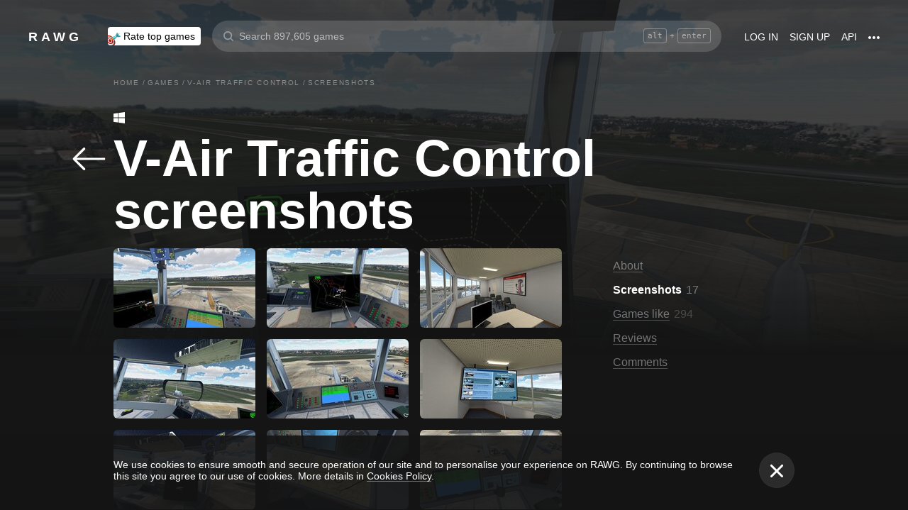

--- FILE ---
content_type: text/html; charset=utf-8
request_url: https://rawg.io/games/v-air-traffic-control/screenshots
body_size: 64733
content:
<!DOCTYPE html>
<html lang="en">
<head>
  <link rel="preload" href="/assets/client/css/main.e076aa4b3e88.css" as="style"><link rel="preload" href="/assets/client/css/vendors~app/pages/embedded/stories/embedded-stories~app/pages/game/game-screenshots/game-screenshots~2c9240b0.16.6efbef84fbf5.css" as="style"><link rel="preload" href="/assets/client/css/app/pages/activity/activity~app/pages/browse/pages/browse/browse~app/pages/discover-main/discover-ma~28bd46f4.0.3a9e8b54440a.css" as="style"><link rel="preload" href="/assets/client/css/app/pages/game/game-achievements/game-achievements~app/pages/game/game-cheat/game-cheat~app/pages/ga~3b85612c.1.22575f6af830.css" as="style"><link rel="preload" href="/assets/client/css/app/pages/game/game-screenshots/game-screenshots.70.00cb1dc4e269.css" as="style">
  <meta data-rh="true" charset="utf-8"/><meta data-rh="true" name="viewport" content="width=device-width, height=device-height, viewport-fit=cover, initial-scale=1.0, user-scalable=no, maximum-scale=1.0, minimum-scale=1"/><meta data-rh="true" name="google-site-verification" content="PTkW3GHOFVTwgr8Po9NjvmpadMNqy5CbJi2KTlU2k-o"/><meta data-rh="true" name="yandex-verification" content="0a0e215dcedd73d9"/><meta data-rh="true" name="HandheldFriendly" content="True"/><meta data-rh="true" name="msapplication-config" content="https://rawg.io/assets/en/browserconfig.xml?v=4"/><meta data-rh="true" name="theme-color" content="#151515"/><meta data-rh="true" name="msapplication-navbutton-color" content="#151515"/><meta data-rh="true" property="og:type" content="website"/><meta data-rh="true" property="og:url" content="https://rawg.io/games/v-air-traffic-control/screenshots"/><meta data-rh="true" property="twitter:card" content="summary_large_image"/><meta data-rh="true" property="og:title" content="V-Air Traffic Control screenshots • RAWG"/><meta data-rh="true" property="twitter:title" content="V-Air Traffic Control screenshots • RAWG"/><meta data-rh="true" name="description" content="V-Air Traffic Control screenshots on RAWG ✔ Video game discovery site ✔ The most comprehensive database that is powered by personal player experiences"/><meta data-rh="true" property="og:description" content="V-Air Traffic Control screenshots on RAWG ✔ Video game discovery site ✔ The most comprehensive database that is powered by personal player experiences"/><meta data-rh="true" property="twitter:description" content="V-Air Traffic Control screenshots on RAWG ✔ Video game discovery site ✔ The most comprehensive database that is powered by personal player experiences"/><meta data-rh="true" property="og:image" content="https://media.rawg.io/media/resize/1280/-/screenshots/6b2/6b2577f08c4d66d98ef24852f95697d8.jpg"/><meta data-rh="true" property="twitter:image" content="https://media.rawg.io/media/resize/1280/-/screenshots/6b2/6b2577f08c4d66d98ef24852f95697d8.jpg"/><title data-rh="true">V-Air Traffic Control screenshots • RAWG</title><link data-rh="true" rel="image_src" href="https://rawg.io/assets/en/share-vk.png?v=4"/><link data-rh="true" rel="manifest" href="https://rawg.io/assets/en/manifest.json?v=4"/><link data-rh="true" rel="shortcut icon" href="https://rawg.io/assets/en/favicon.ico?v=4"/><link data-rh="true" rel="icon" href="https://rawg.io/assets/en/favicon-16x16.png?v=4" sizes="16x16" type="image/png"/><link data-rh="true" rel="icon" href="https://rawg.io/assets/en/favicon-32x32.png?v=4" sizes="32x32" type="image/png"/><link data-rh="true" rel="icon" href="https://rawg.io/assets/en/favicon-96x96.png?v=4" sizes="96x96" type="image/png"/><link data-rh="true" rel="apple-touch-icon" href="https://rawg.io/assets/en/apple-icon.png?v=4"/><link data-rh="true" rel="apple-touch-icon" href="https://rawg.io/assets/en/apple-icon-57x57.png?v=4" sizes="57x57" type="image/png"/><link data-rh="true" rel="apple-touch-icon" href="https://rawg.io/assets/en/apple-icon-60x60.png?v=4" sizes="60x60" type="image/png"/><link data-rh="true" rel="apple-touch-icon" href="https://rawg.io/assets/en/apple-icon-72x72.png?v=4" sizes="72x72" type="image/png"/><link data-rh="true" rel="apple-touch-icon" href="https://rawg.io/assets/en/apple-icon-114x114.png?v=4" sizes="114x114" type="image/png"/><link data-rh="true" rel="apple-touch-icon" href="https://rawg.io/assets/en/apple-icon-120x120.png?v=4" sizes="120x120" type="image/png"/><link data-rh="true" rel="apple-touch-icon" href="https://rawg.io/assets/en/apple-icon-144x144.png?v=4" sizes="144x144" type="image/png"/><link data-rh="true" rel="apple-touch-icon" href="https://rawg.io/assets/en/apple-icon-152x152.png?v=4" sizes="152x152" type="image/png"/><link data-rh="true" rel="apple-touch-icon" href="https://rawg.io/assets/en/apple-icon-180x180.png?v=4" sizes="180x180" type="image/png"/><link data-rh="true" rel="image_src" href="https://media.rawg.io/media/resize/1280/-/screenshots/6b2/6b2577f08c4d66d98ef24852f95697d8.jpg"/><link data-rh="true" rel="canonical" href="https://rawg.io/games/v-air-traffic-control/screenshots"/><script data-rh="true" type="b194e047d1968005eaa15f21-text/javascript">
  (function (d, w, c) {
    (w[c] = w[c] || []).push(function() {
        try {
            w.yaCounter45928035 = new Ya.Metrika({
                id:45928035,
                clickmap:true,
                trackLinks:true,
                accurateTrackBounce:true,
                webvisor:true
            });
        } catch(e) { }
    });

    var n = d.getElementsByTagName("script")[0],
        s = d.createElement("script"),
        f = function () { n.parentNode.insertBefore(s, n); };
    s.type = "text/javascript";
    s.async = true;
    s.src = "https://mc.yandex.ru/metrika/watch.js";

    if (w.opera == "[object Opera]") {
        d.addEventListener("DOMContentLoaded", f, false);
    } else { f(); }
  })(document, window, "yandex_metrika_callbacks");
  </script><script data-rh="true" type="b194e047d1968005eaa15f21-text/javascript">
    window.ga=window.ga||function(){(ga.q=ga.q||[]).push(arguments)};ga.l=+new Date;
    ga('create', 'UA-96321787-1', 'auto');
    ga('send', 'pageview');
  </script><script data-rh="true" async="true" src="https://www.google-analytics.com/analytics.js" type="b194e047d1968005eaa15f21-text/javascript"></script>
  <link rel='stylesheet' href='/assets/client/css/main.e076aa4b3e88.css' />
<link rel='stylesheet' href='/assets/client/css/vendors~app/pages/embedded/stories/embedded-stories~app/pages/game/game-screenshots/game-screenshots~2c9240b0.16.6efbef84fbf5.css' />
<link rel='stylesheet' href='/assets/client/css/app/pages/activity/activity~app/pages/browse/pages/browse/browse~app/pages/discover-main/discover-ma~28bd46f4.0.3a9e8b54440a.css' />
<link rel='stylesheet' href='/assets/client/css/app/pages/game/game-achievements/game-achievements~app/pages/game/game-cheat/game-cheat~app/pages/ga~3b85612c.1.22575f6af830.css' />
<link rel='stylesheet' href='/assets/client/css/app/pages/game/game-screenshots/game-screenshots.70.00cb1dc4e269.css' />
  
</head>
<body class="">
  
  <div id="portals"></div>
  <div id="root"><div class="app locale-en"><div class="page game"><header class="header page__header"><div class="header__wrapper"><div class="header__item"><a class="header__item-link header-logo" href="/"><div class="logo">RAWG</div></a></div><div class="header__item"><ul><li class="header__item-badge"><div class="badge-button badge-button_top header__rate-top-button badge-button_tag"><div class="badge-button__wrapper"><a class="badge-button__link" href="/rate/thebest?from=header-menu"><img class="responsive-image header__rate-top-icon" srcSet="[data-uri] 2x, [data-uri] 1x" src="[data-uri]" title="rate top games" alt="rate top games"/>Rate top games</a></div></div></li></ul></div><div class="header__item header__item_search"><div class="header__item header__item_center header__search"><form class="header__search__form" role="search"><div class="header__search__input__area"><input type="text" class="header__search__input" role="searchbox" placeholder="Search 897,605 games"/><div class="header__search__hotkey-help__wrap"><div class="header__search__hotkey-help-key">alt</div><span>+</span><div class="header__search__hotkey-help-key">enter</div></div></div><div class="dropdown dropdown_search-suggestions header__search__suggestions" id="dropdown-container"><div class="dropdown__button" role="button" tabindex="0"></div></div></form></div></div><div class="header__item"><a class="header__item-link" href="/login" rel="nofollow">Log in</a><a class="header__item-link" href="/signup" rel="nofollow">Sign up</a><a class="header__item-link" href="/apidocs" rel="nofollow"><span>API</span></a><div class="header-menu"><div class="dropdown dropdown_menu" id="dropdown-container"><div class="dropdown__button" role="button" tabindex="0"><div class="header-menu__dotted"><div class="header__browse-menu__dotted-label"><div class="header__browse-menu__dotted-label_more"></div></div></div></div></div><div class="dropdown__overlay dropdown__overlay_standard-widths dropdown__overlay_menu" role="button" tabindex="0"></div><div class="dropdown__container dropdown__container_closed dropdown__container_standard-widths dropdown__container_menu header-menu-dropdown-container"><div class="dropdown__content"><div class="header-menu-content"><div class="header-menu__content-area"><a rel="nofollow noopener noreferrer" class="header-menu-content__settings-link" href="/leaderboard">Leaderboard</a><a target="_blank" rel="nofollow noopener noreferrer" class="header-menu-content__settings-link" href="https://discord.gg/erNybDp">Discord</a><a target="_blank" rel="nofollow noopener noreferrer" class="header-menu-content__settings-link" href="https://twitter.com/rawgtheworld">@rawgtheworld</a><a target="_blank" rel="nofollow noopener noreferrer" class="header-menu-content__settings-link" href="https://twitter.com/rawgthepictures">@rawgthepictures</a><a rel="nofollow noopener noreferrer" class="header-menu-content__settings-link" href="/login/?forward=developer">Get an API key</a><a rel="nofollow noopener noreferrer" class="header-menu-content__settings-link" href="/html-sitemap/A">Sitemap</a></div></div></div></div></div></div></div></header><div class="page__content-wrap-centerer"><div class="page__content-wrap with-sidebar"><div><aside class="discover__sidebar discover__sidebar_desktop"><nav class="discover-sidebar__nav discover-sidebar__nav_desktop"><div class="discover-sidebar__menu"><a class="discover-sidebar__title" href="/">Home</a><ul class="discover-sidebar__list"></ul></div><div class="discover-sidebar__menu"><a class="discover-sidebar__title" href="/reviews/popular">Reviews</a><ul class="discover-sidebar__list"></ul></div><div class="discover-sidebar__nav__elements"><div class="discover-sidebar__menu"><span class="discover-sidebar__title">New Releases</span><ul class="discover-sidebar__list"><li class="discover-sidebar__item"><a class="discover-sidebar__link" href="/discover/last-30-days"><span class="SVGInline discover-sidebar__icon"><svg class="SVGInline-svg discover-sidebar__icon-svg" xmlns="http://www.w3.org/2000/svg" viewBox="0 0 24 24"><path fill="#FFF" d="M23.48 10.876a1.84 1.84 0 00.435-1.841c-.205-.656-.737-1.124-1.39-1.223l-5.811-.881a.762.762 0 01-.572-.434L13.544 1C13.252.384 12.66 0 12 0s-1.251.384-1.543 1.001L7.86 6.497a.763.763 0 01-.573.434l-5.81.882C.821 7.91.29 8.38.085 9.035a1.84 1.84 0 00.435 1.842l4.204 4.278c.18.182.262.445.22.702l-.992 6.04a1.814 1.814 0 00.375 1.457 1.69 1.69 0 002.122.437l5.197-2.852a.749.749 0 01.707 0l5.197 2.852c.253.139.523.209.8.209.509 0 .99-.236 1.322-.646.33-.408.463-.926.375-1.457l-.992-6.04a.816.816 0 01.219-.702l4.204-4.279z"/></svg></span><span class="discover-sidebar__label">Last 30 days</span></a></li><li class="discover-sidebar__item"><a class="discover-sidebar__link" href="/discover/this-week"><span class="SVGInline discover-sidebar__icon"><svg class="SVGInline-svg discover-sidebar__icon-svg" xmlns="http://www.w3.org/2000/svg" viewBox="0 0 19 26"><path fill="#FFF" d="M4.929 25.819C1.783 16.36 8.43 12.909 8.43 12.909c-.465 5.046 2.679 8.977 2.679 8.977 1.156-.318 3.363-1.805 3.363-1.805 0 1.805-1.165 5.735-1.165 5.735s4.077-2.875 5.36-7.65c1.281-4.776-2.441-9.57-2.441-9.57.224 3.38-1.03 6.704-3.485 9.244.123-.13.226-.273.305-.43.441-.804 1.15-2.896.735-7.741C13.197 2.868 6.442 0 6.442 0 7.024 4.144 5.28 5.098 1.19 12.964c-4.09 7.864 3.74 12.855 3.74 12.855z"/></svg></span><span class="discover-sidebar__label">This week</span></a></li><li class="discover-sidebar__item"><a class="discover-sidebar__link" href="/discover/next-week"><span class="SVGInline discover-sidebar__icon discover-sidebar__icon_next"><svg class="SVGInline-svg discover-sidebar__icon-svg discover-sidebar__icon_next-svg" xmlns="http://www.w3.org/2000/svg" viewBox="0 0 20 16"><path fill="#FFF" d="M19.788.212a.712.712 0 00-.503-.197h-1.428a.712.712 0 00-.502.197.619.619 0 00-.212.468v7.05a.669.669 0 00-.146-.198L9.073.15c-.141-.132-.26-.177-.357-.135-.097.042-.145.152-.145.333V7.73a.668.668 0 00-.145-.198L.502.15C.361.018.242-.027.145.015.048.057 0 .167 0 .348v15.304c0 .18.049.291.145.333.097.042.216-.004.357-.135l7.924-7.382a.906.906 0 00.145-.198v7.382c0 .18.049.291.145.333.097.041.216-.004.357-.136l7.924-7.381a.909.909 0 00.146-.198v7.05c0 .18.07.335.212.467a.712.712 0 00.502.197h1.429c.193 0 .36-.065.502-.197a.62.62 0 00.212-.468V.68a.62.62 0 00-.212-.468z"/></svg></span><span class="discover-sidebar__label">Next week</span></a></li><li class="discover-sidebar__item"><a class="discover-sidebar__link" href="/video-game-releases"><span class="SVGInline discover-sidebar__icon discover-sidebar__icon_calendar"><svg class="SVGInline-svg discover-sidebar__icon-svg discover-sidebar__icon_calendar-svg" width="19" height="14" viewBox="0 0 19 14" xmlns="http://www.w3.org/2000/svg"><path d="M3.736 8.017V5.688h1.65c1.145 0 1.9-.635 1.9-1.601 0-.967-.736-1.565-1.929-1.565-1.174 0-1.966.69-2.003 1.73H.252C.298 1.657 2.31 0 5.432 0c2.982 0 5.031 1.482 5.031 3.627 0 1.528-1.034 2.733-2.543 3.01v.174c1.854.194 3.037 1.4 3.037 3.111 0 2.403-2.292 4.078-5.58 4.078C2.236 14 .12 12.306 0 9.702h3.261c.047 1.012.876 1.638 2.171 1.638 1.211 0 2.05-.681 2.05-1.675 0-1.022-.792-1.648-2.097-1.648H3.736zm11.845 5.624V3.406h-.177L12.16 5.569V2.66l3.421-2.3H19v13.282h-3.42z" fill="#FFF" opacity=".9"/></svg></span><span class="discover-sidebar__label">Release calendar</span></a></li></ul></div><div class="discover-sidebar__menu"><span class="discover-sidebar__title">Top</span><ul class="discover-sidebar__list"><li class="discover-sidebar__item"><a class="discover-sidebar__link" href="/discover/best-of-the-year"><span class="SVGInline discover-sidebar__icon"><svg class="SVGInline-svg discover-sidebar__icon-svg" xmlns="http://www.w3.org/2000/svg" viewBox="0 0 20 22"><path d="M12.104 14.338c0-.2-.173-.324-.384-.273 0 0-.99.236-1.72.236s-1.72-.236-1.72-.236c-.21-.05-.384.072-.384.273v1.058c0 .2.179.365.397.365h3.414c.218 0 .397-.165.397-.365v-1.058zM16.033.73c0-.403-.355-.73-.794-.73H4.761c-.439 0-.794.327-.794.73v6.02c0 1.884.61 3.599 1.716 4.829A5.738 5.738 0 0010 13.499c1.67 0 3.202-.682 4.317-1.92 1.107-1.23 1.716-2.945 1.716-4.83V.73zM3.211 8.211C2.125 7.84 1.625 6.978 1.625 5.545V2.286h1.468V.827H.831c-.438 0-.794.327-.794.73v3.988c0 2.434 1.268 3.916 3.6 4.262a8.274 8.274 0 01-.426-1.596zm1.549 8.644c-.438 0-.793.327-.793.73v3.612c0 .402.355.73.794.73H15.24c.438 0 .793-.328.793-.73v-3.612c0-.403-.355-.73-.793-.73H4.76zM19.169.827h-2.262v1.46h1.468v3.258c0 1.433-.5 2.295-1.586 2.666a8.269 8.269 0 01-.426 1.596c2.332-.346 3.6-1.828 3.6-4.262V1.557c0-.403-.356-.73-.794-.73z" fill="#FFF"/></svg></span><span class="discover-sidebar__label">Best of the year</span></a></li><li class="discover-sidebar__item"><a class="discover-sidebar__link" href="/discover/popular-in-2024"><span class="SVGInline discover-sidebar__icon discover-sidebar__icon_year-top"><svg class="SVGInline-svg discover-sidebar__icon-svg discover-sidebar__icon_year-top-svg" xmlns="http://www.w3.org/2000/svg" width="24" height="16" viewBox="0 0 24 16"><path fill="#FFF" fill-rule="evenodd" d="M0 4h6v12H0V4zm9-4h6v16H9V0zm9 6h6v10h-6V6z"/></svg></span><span class="discover-sidebar__label">Popular in 2024</span></a></li><li class="discover-sidebar__item"><a class="discover-sidebar__link" href="/discover/all-time-top"><span class="SVGInline discover-sidebar__icon discover-sidebar__icon_all-time-top"><svg class="SVGInline-svg discover-sidebar__icon-svg discover-sidebar__icon_all-time-top-svg" xmlns="http://www.w3.org/2000/svg" viewBox="0 0 25 16"><path fill="#FFF" d="M23.91 5.03a.636.636 0 01-.019.198l-1.535 5.867a.693.693 0 01-.673.505l-9.212.044H3.256c-.32 0-.6-.208-.677-.505L1.044 5.25a.637.637 0 01-.018-.204C.432 4.868 0 4.336 0 3.711c0-.772.657-1.4 1.465-1.4s1.466.628 1.466 1.4c0 .435-.209.824-.535 1.08l1.922 1.851c.486.468 1.16.736 1.85.736.815 0 1.592-.37 2.082-.99l3.159-3.999a1.365 1.365 0 01-.43-.989c0-.772.657-1.4 1.465-1.4.809 0 1.466.628 1.466 1.4 0 .374-.156.714-.407.966l.003.003 3.135 4.01c.49.625 1.27.999 2.088.999.696 0 1.35-.26 1.842-.73l1.935-1.847a1.375 1.375 0 01-.548-1.09c0-.772.657-1.4 1.465-1.4.809 0 1.466.628 1.466 1.4 0 .61-.41 1.127-.98 1.32zm-1.704 8.703c0-.368-.312-.666-.698-.666H3.458c-.385 0-.698.298-.698.666v1.6c0 .369.313.667.698.667h18.05c.386 0 .698-.298.698-.667v-1.6z"/></svg></span><span class="discover-sidebar__label">All time top 250</span></a></li></ul></div><div class="discover-sidebar__menu"><a class="discover-sidebar__title" href="/games">All Games</a><ul class="discover-sidebar__list"></ul></div><div class="discover-sidebar__menu"><a class="discover-sidebar__title" href="/games/browse">Browse</a><ul class="discover-sidebar__list"><li class="discover-sidebar__item"><a class="discover-sidebar__link" href="/platforms"><span class="SVGInline discover-sidebar__icon"><svg class="SVGInline-svg discover-sidebar__icon-svg" xmlns="http://www.w3.org/2000/svg" width="22" height="16" viewBox="0 0 22 16"><path fill="#FFF" d="M21.535 6.966C20.455 2.123 18.934.928 18.008.45c-1.484-.767-3.204-.32-3.775-.031-.648.327-1.085.95-1.744 1.22-.761.31-1.796.395-2.575.02-.62-.3-1.168-.94-1.92-1.224-.952-.36-2.54-.865-4.11.238C3.512.933.864 3.11.068 9.904c-.491 4.19 1.854 5.539 1.768 5.478.604.423 1.955 1.14 3.786.018 1.223-.75 2.216-2.23 2.216-2.23s.443-.822 1.03-1.172c.416-.248 1.038-.06 1.038-.06h2.202s.699-.086 1.19.127c.476.203.745.706.745.706s1.451 1.837 2.842 2.773c.592.398 2.972.856 4.2-.614.803-.962 1.35-3.92.45-7.964zM9.773 6.537a.666.666 0 01-.667.666H7.438v1.668a.667.667 0 01-.666.667h-.5a.666.666 0 01-.667-.667V7.203h-1.67a.666.666 0 01-.666-.666v-.5c0-.368.299-.667.667-.667h1.668V3.705c0-.369.298-.668.667-.668h.5c.368 0 .667.299.667.668V5.37h1.668c.368 0 .667.298.667.667v.5zm4.698 2.333a1.25 1.25 0 11-.001-2.5 1.25 1.25 0 01.001 2.5zm2.293-2.776a1.237 1.237 0 110-2.473 1.237 1.237 0 010 2.473z"/></svg></span><span class="discover-sidebar__label">Platforms</span></a></li><li class="discover-sidebar__item"><a class="discover-sidebar__link" href="/stores"><span class="SVGInline discover-sidebar__icon"><svg class="SVGInline-svg discover-sidebar__icon-svg" xmlns="http://www.w3.org/2000/svg" width="16" height="20" viewBox="0 0 16 20"><path fill="#FFF" d="M15.966 7.05h-4.558V0H4.57v7.05H.01l7.978 8.226 7.977-8.225zM.011 17.628v2.35h15.955v-2.35H.011z"/></svg></span><span class="discover-sidebar__label">Stores</span></a></li><li class="discover-sidebar__item"><a class="discover-sidebar__link" href="/collections/popular"><span class="SVGInline discover-sidebar__icon"><svg class="SVGInline-svg discover-sidebar__icon-svg" xmlns="http://www.w3.org/2000/svg" width="20" height="18" viewBox="0 0 20 18"><path fill="#FFF" fill-rule="evenodd" d="M1.31 1.481c0-.106.087-.193.196-.193h5.605c.053 0 .103.02.14.057L8.454 2.53c.281.276.67.433 1.065.433h7.273c1.047 0 1.898.839 1.898 1.869v.192H4.91c-.83 0-1.505.666-1.505 1.483v10.205h-.197c-1.047 0-1.898-.839-1.898-1.869V1.481zm8.209.194a.199.199 0 01-.139-.057L8.177.434A1.508 1.508 0 007.111 0H1.506C.676 0 0 .664 0 1.481v13.362C0 16.584 1.44 18 3.208 18h13.584C18.56 18 20 16.584 20 14.843V4.832c0-1.74-1.44-3.157-3.208-3.157H9.519z"/></svg></span><span class="discover-sidebar__label">Collections</span></a></li><li class="discover-sidebar__item"><div class="discover-sidebar__link discover-sidebar__link_toggle discover-sidebar__link_toggle-collapsed" role="button" tabindex="0"><span class="SVGInline discover-sidebar__icon"><svg class="SVGInline-svg discover-sidebar__icon-svg" viewBox="0 0 19 35" width="19" height="35" xmlns="http://www.w3.org/2000/svg"><path d="M18.414 16.476l-15-15A2 2 0 10.586 4.304L14.172 17.89.586 31.476a2 2 0 102.828 2.828l15-15a2 2 0 000-2.828z" fill="#FFF" fill-rule="evenodd"/></svg></span><span class="discover-sidebar__label">Show all</span></div></li></ul></div><div class="discover-sidebar__menu"><a class="discover-sidebar__title" href="/platforms">Platforms</a><ul class="discover-sidebar__list"><li class="discover-sidebar__item"><a class="discover-sidebar__link" href="/games/pc"><span class="SVGInline discover-sidebar__icon discover-sidebar__icon_pc"><svg class="SVGInline-svg discover-sidebar__icon-svg discover-sidebar__icon_pc-svg" viewBox="0 0 16 16" xmlns="http://www.w3.org/2000/svg"><path d="M0 13.772l6.545.902V8.426H0zM0 7.62h6.545V1.296L0 2.198zm7.265 7.15l8.704 1.2V8.425H7.265zm0-13.57v6.42h8.704V0z" fill="#FFF"/></svg></span><span class="discover-sidebar__label">PC</span></a></li><li class="discover-sidebar__item"><a class="discover-sidebar__link" href="/games/playstation4"><span class="SVGInline discover-sidebar__icon"><svg class="SVGInline-svg discover-sidebar__icon-svg" viewBox="0 0 21 16" xmlns="http://www.w3.org/2000/svg"><path d="M11.112 16L8 14.654V0s6.764 1.147 7.695 3.987c.931 2.842-.52 4.682-1.03 4.736-1.42.15-1.96-.748-1.96-.748V3.39l-1.544-.648L11.112 16zM12 14.32V16s7.666-2.338 8.794-3.24c1.128-.9-2.641-3.142-4.666-2.704 0 0-2.152.099-4.102.901-.019.008 0 1.51 0 1.51l4.948-1.095 1.743.73L12 14.32zm-5.024-.773s-.942.476-3.041.452c-2.1-.024-3.959-.595-3.935-1.833C.024 10.928 3.476 9.571 6.952 9v1.738l-3.693.952s-.632.786.217.81A11.934 11.934 0 007 12.046l-.024 1.5z" fill="#FFF"/></svg></span><span class="discover-sidebar__label">PlayStation 4</span></a></li><li class="discover-sidebar__item"><a class="discover-sidebar__link" href="/games/xbox-one"><span class="SVGInline discover-sidebar__icon"><svg class="SVGInline-svg discover-sidebar__icon-svg" xmlns="http://www.w3.org/2000/svg" viewBox="0 0 16 16"><path fill="#FFF" d="M3.564 1.357l-.022.02c.046-.048.11-.1.154-.128C4.948.435 6.396 0 8 0c1.502 0 2.908.415 4.11 1.136.086.052.324.215.446.363C11.4.222 7.993 2.962 7.993 2.962c-1.177-.908-2.26-1.526-3.067-1.746-.674-.185-1.14-.03-1.362.141zm10.305 1.208c-.035-.04-.074-.076-.109-.116-.293-.322-.653-.4-.978-.378-.295.092-1.66.584-3.342 2.172 0 0 1.894 1.841 3.053 3.723 1.159 1.883 1.852 3.362 1.426 5.415A7.969 7.969 0 0016 7.999a7.968 7.968 0 00-2.13-5.434zM10.98 8.77a55.416 55.416 0 00-2.287-2.405 52.84 52.84 0 00-.7-.686l-.848.854c-.614.62-1.411 1.43-1.853 1.902-.787.84-3.043 3.479-3.17 4.958 0 0-.502-1.174.6-3.88.72-1.769 2.893-4.425 3.801-5.29 0 0-.83-.913-1.87-1.544l-.007-.002s-.011-.009-.03-.02c-.5-.3-1.047-.53-1.573-.56a1.391 1.391 0 00-.878.431A8 8 0 0013.92 13.381c0-.002-.169-1.056-1.245-2.57-.253-.354-1.178-1.46-1.696-2.04z"/></svg></span><span class="discover-sidebar__label">Xbox One</span></a></li><li class="discover-sidebar__item"><div class="discover-sidebar__link discover-sidebar__link_toggle discover-sidebar__link_toggle-collapsed" role="button" tabindex="0"><span class="SVGInline discover-sidebar__icon"><svg class="SVGInline-svg discover-sidebar__icon-svg" viewBox="0 0 19 35" width="19" height="35" xmlns="http://www.w3.org/2000/svg"><path d="M18.414 16.476l-15-15A2 2 0 10.586 4.304L14.172 17.89.586 31.476a2 2 0 102.828 2.828l15-15a2 2 0 000-2.828z" fill="#FFF" fill-rule="evenodd"/></svg></span><span class="discover-sidebar__label">Show all</span></div></li></ul></div><div class="discover-sidebar__menu"><a class="discover-sidebar__title" href="/genres">Genres</a><ul class="discover-sidebar__list"><li class="discover-sidebar__item"><a class="discover-sidebar__link" href="https://www.desura.com" target="_blank" rel="noopener noreferrer"><img class="discover-sidebar__image" src="[data-uri]" alt="Free Online Games" title="Free Online Games"/><span class="discover-sidebar__label">Free Online Games</span></a></li><li class="discover-sidebar__item"><a class="discover-sidebar__link" href="/games/action"><img class="discover-sidebar__image" src="[data-uri]" alt="[object Object]" title="[object Object]"/><span class="discover-sidebar__label">Action</span></a></li><li class="discover-sidebar__item"><a class="discover-sidebar__link" href="/games/strategy"><img class="discover-sidebar__image" src="[data-uri]" alt="[object Object]" title="[object Object]"/><span class="discover-sidebar__label">Strategy</span></a></li><li class="discover-sidebar__item"><div class="discover-sidebar__link discover-sidebar__link_toggle discover-sidebar__link_toggle-collapsed" role="button" tabindex="0"><span class="SVGInline discover-sidebar__icon"><svg class="SVGInline-svg discover-sidebar__icon-svg" viewBox="0 0 19 35" width="19" height="35" xmlns="http://www.w3.org/2000/svg"><path d="M18.414 16.476l-15-15A2 2 0 10.586 4.304L14.172 17.89.586 31.476a2 2 0 102.828 2.828l15-15a2 2 0 000-2.828z" fill="#FFF" fill-rule="evenodd"/></svg></span><span class="discover-sidebar__label">Show all</span></div></li></ul></div></div></nav></aside></div><main class="page__content"><div class="game__content-wrap"><div class="breadcrumbs"><ol class="breadcrumbs__list" itemscope="" itemType="http://schema.org/BreadcrumbList"><li class="breadcrumbs__item" itemProp="itemListElement" itemscope="" itemType="http://schema.org/ListItem"><a class="breadcrumbs__link" itemProp="item" href="/"><span class="breadcrumbs__name" itemProp="name">Home</span></a><meta itemProp="position" content="1"/><span class="breadcrumbs__separator">/</span></li><li class="breadcrumbs__item" itemProp="itemListElement" itemscope="" itemType="http://schema.org/ListItem"><a class="breadcrumbs__link" itemProp="item" href="/games"><span class="breadcrumbs__name" itemProp="name">Games</span></a><meta itemProp="position" content="2"/><span class="breadcrumbs__separator">/</span></li><li class="breadcrumbs__item" itemProp="itemListElement" itemscope="" itemType="http://schema.org/ListItem"><a class="breadcrumbs__link" itemProp="item" href="/games/v-air-traffic-control"><span class="breadcrumbs__name" itemProp="name">V-Air Traffic Control</span></a><meta itemProp="position" content="3"/><span class="breadcrumbs__separator">/</span></li><li class="breadcrumbs__item"><span class="breadcrumbs__name" itemProp="name">Screenshots</span></li></ol></div><div class="content content_columns-1"><div><div class="game__head"><div class="game__head-meta"><div class="platforms platforms_big"><div class="platforms__platform platforms__platform_big platforms__platform_pc"></div></div></div><div class="subpage-heading"><a class="subpage-heading__back" href="/games/v-air-traffic-control"><span class="SVGInline subpage-heading__back-arrow"><svg class="SVGInline-svg subpage-heading__back-arrow-svg" width="46" height="32" viewBox="0 0 46 32" xmlns="http://www.w3.org/2000/svg"><path d="M15.005.481a1.636 1.636 0 012.318 0c.627.62.627 1.652 0 2.27L5.57 14.383h38.784c.904 0 1.646.711 1.646 1.606 0 .894-.742 1.629-1.646 1.629H5.57l11.753 11.608c.627.642.627 1.675 0 2.294a1.636 1.636 0 01-2.318 0L.47 17.135a1.606 1.606 0 010-2.27L15.005.48z" fill="#FFF"/></svg></span></a><div class="subpage-heading__title-wrapper"><h1 class="heading heading_1 subpage-heading__title">V-Air Traffic Control screenshots</h1></div></div></div></div></div><div class="content content_columns-2-1"><div><div><div class="load-more" id="load-more-button"><div class="game-subpage__list"><img class="responsive-image game-subpage__block-item  game-subpage__screenshots-item" srcSet="https://media.rawg.io/media/resize/420/-/screenshots/ab2/ab2f8a71751c4e6704c5532075b58c91.jpg 2x, https://media.rawg.io/media/resize/200/-/screenshots/ab2/ab2f8a71751c4e6704c5532075b58c91.jpg 1x" src="https://media.rawg.io/media/resize/200/-/screenshots/ab2/ab2f8a71751c4e6704c5532075b58c91.jpg" title="V-Air Traffic Control screenshot, image №3896288" alt="V-Air Traffic Control screenshot, image №3896288 - RAWG" role="button" tabindex="0"/><img class="responsive-image game-subpage__block-item  game-subpage__screenshots-item" srcSet="https://media.rawg.io/media/resize/420/-/screenshots/7dc/7dc58f42925a793327355b39750fb1a4.jpg 2x, https://media.rawg.io/media/resize/200/-/screenshots/7dc/7dc58f42925a793327355b39750fb1a4.jpg 1x" src="https://media.rawg.io/media/resize/200/-/screenshots/7dc/7dc58f42925a793327355b39750fb1a4.jpg" title="V-Air Traffic Control screenshot, image №3896289" alt="V-Air Traffic Control screenshot, image №3896289 - RAWG" role="button" tabindex="0"/><img class="responsive-image game-subpage__block-item  game-subpage__screenshots-item" srcSet="https://media.rawg.io/media/resize/420/-/screenshots/495/4955d1d084ddf0e2562e75b6c7e656e5.jpg 2x, https://media.rawg.io/media/resize/200/-/screenshots/495/4955d1d084ddf0e2562e75b6c7e656e5.jpg 1x" src="https://media.rawg.io/media/resize/200/-/screenshots/495/4955d1d084ddf0e2562e75b6c7e656e5.jpg" title="V-Air Traffic Control screenshot, image №3896290" alt="V-Air Traffic Control screenshot, image №3896290 - RAWG" role="button" tabindex="0"/><img class="responsive-image game-subpage__block-item  game-subpage__screenshots-item" srcSet="https://media.rawg.io/media/resize/420/-/screenshots/d6c/d6ccc5eafaaea96384c93955da099885.jpg 2x, https://media.rawg.io/media/resize/200/-/screenshots/d6c/d6ccc5eafaaea96384c93955da099885.jpg 1x" src="https://media.rawg.io/media/resize/200/-/screenshots/d6c/d6ccc5eafaaea96384c93955da099885.jpg" title="V-Air Traffic Control screenshot, image №3896291" alt="V-Air Traffic Control screenshot, image №3896291 - RAWG" role="button" tabindex="0"/><img class="responsive-image game-subpage__block-item  game-subpage__screenshots-item" srcSet="https://media.rawg.io/media/resize/420/-/screenshots/2dd/2dd070ded27db3426551e3b653a673cc.jpg 2x, https://media.rawg.io/media/resize/200/-/screenshots/2dd/2dd070ded27db3426551e3b653a673cc.jpg 1x" src="https://media.rawg.io/media/resize/200/-/screenshots/2dd/2dd070ded27db3426551e3b653a673cc.jpg" title="V-Air Traffic Control screenshot, image №3896292" alt="V-Air Traffic Control screenshot, image №3896292 - RAWG" role="button" tabindex="0"/><img class="responsive-image game-subpage__block-item  game-subpage__screenshots-item" srcSet="https://media.rawg.io/media/resize/420/-/screenshots/a10/a109fb9b100386356a64db5729b82d18.jpg 2x, https://media.rawg.io/media/resize/200/-/screenshots/a10/a109fb9b100386356a64db5729b82d18.jpg 1x" src="https://media.rawg.io/media/resize/200/-/screenshots/a10/a109fb9b100386356a64db5729b82d18.jpg" title="V-Air Traffic Control screenshot, image №3896293" alt="V-Air Traffic Control screenshot, image №3896293 - RAWG" role="button" tabindex="0"/><img class="responsive-image game-subpage__block-item  game-subpage__screenshots-item" srcSet="https://media.rawg.io/media/resize/420/-/screenshots/d2f/d2f045c98221e74c8260e196121657fe.jpg 2x, https://media.rawg.io/media/resize/200/-/screenshots/d2f/d2f045c98221e74c8260e196121657fe.jpg 1x" src="https://media.rawg.io/media/resize/200/-/screenshots/d2f/d2f045c98221e74c8260e196121657fe.jpg" title="V-Air Traffic Control screenshot, image №3896294" alt="V-Air Traffic Control screenshot, image №3896294 - RAWG" role="button" tabindex="0"/><img class="responsive-image game-subpage__block-item  game-subpage__screenshots-item" srcSet="https://media.rawg.io/media/resize/420/-/screenshots/384/384da154a6f7f21d86ac50528eee6f7d.jpg 2x, https://media.rawg.io/media/resize/200/-/screenshots/384/384da154a6f7f21d86ac50528eee6f7d.jpg 1x" src="https://media.rawg.io/media/resize/200/-/screenshots/384/384da154a6f7f21d86ac50528eee6f7d.jpg" title="V-Air Traffic Control screenshot, image №3896295" alt="V-Air Traffic Control screenshot, image №3896295 - RAWG" role="button" tabindex="0"/><img class="responsive-image game-subpage__block-item  game-subpage__screenshots-item" srcSet="https://media.rawg.io/media/resize/420/-/screenshots/6ed/6ed825e61cbd1cedeae86a279133bc21.jpg 2x, https://media.rawg.io/media/resize/200/-/screenshots/6ed/6ed825e61cbd1cedeae86a279133bc21.jpg 1x" src="https://media.rawg.io/media/resize/200/-/screenshots/6ed/6ed825e61cbd1cedeae86a279133bc21.jpg" title="V-Air Traffic Control screenshot, image №3896296" alt="V-Air Traffic Control screenshot, image №3896296 - RAWG" role="button" tabindex="0"/><img class="responsive-image game-subpage__block-item  game-subpage__screenshots-item" srcSet="https://media.rawg.io/media/resize/420/-/screenshots/3f0/3f08b731930445a23b20a8f442a98e89.jpg 2x, https://media.rawg.io/media/resize/200/-/screenshots/3f0/3f08b731930445a23b20a8f442a98e89.jpg 1x" src="https://media.rawg.io/media/resize/200/-/screenshots/3f0/3f08b731930445a23b20a8f442a98e89.jpg" title="V-Air Traffic Control screenshot, image №3896297" alt="V-Air Traffic Control screenshot, image №3896297 - RAWG" role="button" tabindex="0"/><img class="responsive-image game-subpage__block-item  game-subpage__screenshots-item" srcSet="https://media.rawg.io/media/resize/420/-/screenshots/e88/e881030aa070a28d9e03a6944c0db406.jpg 2x, https://media.rawg.io/media/resize/200/-/screenshots/e88/e881030aa070a28d9e03a6944c0db406.jpg 1x" src="https://media.rawg.io/media/resize/200/-/screenshots/e88/e881030aa070a28d9e03a6944c0db406.jpg" title="V-Air Traffic Control screenshot, image №3896298" alt="V-Air Traffic Control screenshot, image №3896298 - RAWG" role="button" tabindex="0"/><img class="responsive-image game-subpage__block-item  game-subpage__screenshots-item" srcSet="https://media.rawg.io/media/resize/420/-/screenshots/9c9/9c95541ce35a0ee67d90263dc6f8becc.jpg 2x, https://media.rawg.io/media/resize/200/-/screenshots/9c9/9c95541ce35a0ee67d90263dc6f8becc.jpg 1x" src="https://media.rawg.io/media/resize/200/-/screenshots/9c9/9c95541ce35a0ee67d90263dc6f8becc.jpg" title="V-Air Traffic Control screenshot, image №3896299" alt="V-Air Traffic Control screenshot, image №3896299 - RAWG" role="button" tabindex="0"/></div></div><div class="paginator"><div class="paginator__link paginator__link_active">1</div><a class="paginator__link" href="?page=2">2</a><a class="paginator__link" href="?page=2">&gt;</a></div></div></div><div><nav class="subpage-menu"><ul class="subpage-menu__links"><li class="subpage-menu__link-wrap"><a class="subpage-menu__link" href="/games/v-air-traffic-control">About</a></li><li class="subpage-menu__link-wrap"><span class="subpage-menu__link_active">Screenshots</span><span class="subpage-menu__counter subpage-menu__counter-active"> 17</span></li><li class="subpage-menu__link-wrap"><a class="subpage-menu__link" href="/games/v-air-traffic-control/suggestions">Games like</a><span class="subpage-menu__counter"> 294</span></li><li class="subpage-menu__link-wrap"><span class="hidden-link subpage-menu__link" role="link" tabindex="0">Reviews</span></li><li class="subpage-menu__link-wrap"><span class="hidden-link subpage-menu__link" role="link" tabindex="0">Comments</span></li></ul></nav></div></div></div></main></div></div><div class="page__art"><div class="art-wrapper" style="height:500px"><div class="art art_colored" style="height:500px;background-color:transparent;background-image:linear-gradient(to bottom, rgba(15,15,15,0), rgb(21,21,21)),linear-gradient(to bottom, rgba(21,21,21,0.8), rgba(21,21,21,0.5)),url(&#x27;https://media.rawg.io/media/resize/1280/-/screenshots/6b2/6b2577f08c4d66d98ef24852f95697d8.jpg&#x27;);z-index:1"></div></div></div></div><noscript><div><img src="https://mc.yandex.ru/watch/45928035" style="position:absolute;left:-9999px" alt=""/></div></noscript></div></div>
  <script src="https://cdn.polyfill.io/v2/polyfill.min.js" type="b194e047d1968005eaa15f21-text/javascript"></script>
  <script type="b194e047d1968005eaa15f21-text/javascript">window.CLIENT_PARAMS = {"config":{"assetsPath":"\u002Fassets\u002F","socialAuthPath":"\u002Fsocial-auth\u002F","clientAddress":{"ru":"https:\u002F\u002Fag.ru","en":"https:\u002F\u002Frawg.io"},"hotreload":false,"ssr":true,"devLogs":false,"disableJSForSpiders":true,"prefetchJS":false,"prefetchStyles":true,"locales":["en","ru"],"fallbackLocale":"en","locale":"en","appEnv":"local","apiAddress":{"ru":"https:\u002F\u002Fag.ru","en":"https:\u002F\u002Frawg.io"},"pusherKey":"3fa29aa39be4ed2f46e2","wsHost":"poxa.rawg.io","sentryEnabled":true,"sentryPublicUrl":"https:\u002F\u002F0e6a61344014437e928b62cf99ecddba@sentry.rawg.tech\u002F2","newRelicNodejsEnable":true,"newRelicFrontendEnable":true,"newRelicFrontendAppName":"RAWG JavaScript","rawgApiKey":"c542e67aec3a4340908f9de9e86038af","bundleAnalyzerEnabled":false,"optimizationEnabled":true,"analyticsEnabled":true,"features":{"tokens":false,"tokensExchange":false,"tokensBanner":false,"stories":true,"showcaseRecent":true,"suggestions":false,"discover":false,"discoverNewMain":false,"imgur":false},"loggerGroups":{"stories":false,"ga":false,"ssrPerfomance":false,"cachedFetchs":false,"fetchs":"false","fetchsServerSlow":0.3,"fetchsBrowserSlow":1,"rateGames":false},"promos":{"e3":false,"gamescom":false},"private":null,"sentryIgnoreErrors":["You should be an authorized user","Failed to fetch"]},"environment":"production","initialState":{"routing":{"locationBeforeTransitions":{"pathname":"\u002Fgames\u002Fv-air-traffic-control\u002Fscreenshots","search":"","hash":"","action":"POP","key":null,"query":{}}},"form":{},"entities":{"games":{"g-v-air-traffic-control":{"id":962235,"slug":"v-air-traffic-control","name":"V-Air Traffic Control","name_original":"V-Air Traffic Control","description":"Take control of the skies in V-Air Traffic Control, a cutting-edge virtual reality air traffic control simulator that puts you in the role of a control tower controller at a bustling regional airport. Immerse yourself in the challenging and rewarding world of aviation as you manage the safe and efficient movement of aircraft on the ground and in the air. With realistic 3D graphics, dynamic weather, and a range of unique scenarios, V-Air Traffic Control offers an unparalleled gaming experience for aviation enthusiasts, aspiring air traffic controllers, and casual gamers alike.\u003Cbr\u002F\u003E\u003Cbr\u002F\u003EKey Features:\u003Cbr\u002F\u003E\u003Cul\u003E\u003Cli\u003E\u003Cstrong\u003EVirtual Reality Experience:\u003C\u002Fstrong\u003E Step into the control tower and immerse yourself in a realistic and interactive environment, using virtual reality controllers to operate equipment, communicate with pilots, and manage air traffic.\u003Cbr\u002F\u003E\u003C\u002Fli\u003E\u003Cli\u003E\u003Cstrong\u003EChallenging Career Mode:\u003C\u002Fstrong\u003E Progress through a series of increasingly challenging scenarios that test your multitasking, decision-making, and communication skills. Unlock new abilities and tools as you advance in your career.\u003Cbr\u002F\u003E\u003C\u002Fli\u003E\u003Cli\u003E\u003Cstrong\u003EDynamic Weather System:\u003C\u002Fstrong\u003E Adapt to changing weather conditions that impact visibility, wind, and other flight variables, adding an extra layer of challenge and complexity to your air traffic management.\u003Cbr\u002F\u003E\u003C\u002Fli\u003E\u003Cli\u003E\u003Cstrong\u003EEmergency Situations:\u003C\u002Fstrong\u003E Handle emergencies like aircraft malfunctions, medical situations, and security threats, requiring quick thinking and decisive action to ensure the safety of all airport users.\u003C\u002Fli\u003E\u003C\u002Ful\u003E","metacritic":null,"metacritic_platforms":[],"released":"2023-06-14","tba":false,"updated":"2023-06-16T04:20:24","background_image":"https:\u002F\u002Fmedia.rawg.io\u002Fmedia\u002Fscreenshots\u002F6b2\u002F6b2577f08c4d66d98ef24852f95697d8.jpg","background_image_additional":"https:\u002F\u002Fmedia.rawg.io\u002Fmedia\u002Fscreenshots\u002F719\u002F7195a50ae1392513a40b8caeeb5d0cd4.jpg","website":"https:\u002F\u002Fatcvr.com\u002F","rating":0,"rating_top":0,"ratings":[],"reactions":null,"added":1,"added_by_status":{"owned":1},"playtime":0,"screenshots_count":17,"movies_count":0,"creators_count":0,"achievements_count":0,"parent_achievements_count":0,"reddit_url":"","reddit_name":"","reddit_description":"","reddit_logo":"","reddit_count":0,"twitch_count":0,"youtube_count":0,"reviews_text_count":0,"ratings_count":0,"suggestions_count":294,"alternative_names":[],"metacritic_url":"","parents_count":0,"additions_count":0,"game_series_count":0,"user_game":null,"reviews_count":0,"community_rating":0,"promo":"","saturated_color":"0f0f0f","dominant_color":"0f0f0f","parent_platforms":["pc"],"platforms":["pc"],"stores":[{"id":961237,"url":"https:\u002F\u002Fstore.steampowered.com\u002Fapp\u002F2431730\u002F","store":{"id":1,"name":"Steam","slug":"steam","domain":"store.steampowered.com","games_count":122974,"image_background":"https:\u002F\u002Fmedia.rawg.io\u002Fmedia\u002Fgames\u002F618\u002F618c2031a07bbff6b4f611f10b6bcdbc.jpg"}}],"developers":[{"id":441785,"name":"JAZ Simulations","slug":"jaz-simulations","games_count":1,"image_background":"https:\u002F\u002Fmedia.rawg.io\u002Fmedia\u002Fscreenshots\u002F6b2\u002F6b2577f08c4d66d98ef24852f95697d8.jpg"}],"genres":[{"id":14,"name":"Simulation","slug":"simulation","games_count":76728,"image_background":"https:\u002F\u002Fmedia.rawg.io\u002Fmedia\u002Fgames\u002F179\u002F179245a3693049a11a25b900ab18f8f7.jpg"}],"tags":[{"id":31,"name":"Singleplayer","slug":"singleplayer","language":"eng","games_count":250619,"image_background":"https:\u002F\u002Fmedia.rawg.io\u002Fmedia\u002Fgames\u002F562\u002F562553814dd54e001a541e4ee83a591c.jpg"},{"id":13,"name":"Atmospheric","slug":"atmospheric","language":"eng","games_count":39664,"image_background":"https:\u002F\u002Fmedia.rawg.io\u002Fmedia\u002Fgames\u002F490\u002F49016e06ae2103881ff6373248843069.jpg"},{"id":8,"name":"First-Person","slug":"first-person","language":"eng","games_count":37355,"image_background":"https:\u002F\u002Fmedia.rawg.io\u002Fmedia\u002Fgames\u002F20a\u002F20aa03a10cda45239fe22d035c0ebe64.jpg"},{"id":14,"name":"Early Access","slug":"early-access","language":"eng","games_count":19474,"image_background":"https:\u002F\u002Fmedia.rawg.io\u002Fmedia\u002Fgames\u002Fadb\u002Fadb59be81367b19c2544457424bcf086.jpg"},{"id":77,"name":"Realistic","slug":"realistic","language":"eng","games_count":9129,"image_background":"https:\u002F\u002Fmedia.rawg.io\u002Fmedia\u002Fscreenshots\u002Fca8\u002Fca840f2a8ebfc74aac1688367dc1f903.jpg"},{"id":33,"name":"VR","slug":"vr","language":"eng","games_count":12962,"image_background":"https:\u002F\u002Fmedia.rawg.io\u002Fmedia\u002Fscreenshots\u002Fdd9\u002Fdd91beec6add2a49038d62d67fd0733f.jpg"},{"id":67,"name":"Management","slug":"management","language":"eng","games_count":9390,"image_background":"https:\u002F\u002Fmedia.rawg.io\u002Fmedia\u002Fgames\u002F7e4\u002F7e4e22b76da131e9690d5757555093c2.jpg"},{"id":42473,"name":"Immersive Sim","slug":"immersive-sim-2","language":"eng","games_count":5038,"image_background":"https:\u002F\u002Fmedia.rawg.io\u002Fmedia\u002Fgames\u002Ff04\u002Ff04030abc433df09da4bb70a74bdf339.jpg"},{"id":53,"name":"Flight","slug":"flight","language":"eng","games_count":4748,"image_background":"https:\u002F\u002Fmedia.rawg.io\u002Fmedia\u002Fscreenshots\u002Fc42\u002Fc429ec19f54baabd45941fcd8a4a95b7.jpg"},{"id":49960,"name":"Life Sim","slug":"life-sim-2","language":"eng","games_count":3156,"image_background":"https:\u002F\u002Fmedia.rawg.io\u002Fmedia\u002Fscreenshots\u002Fdeb\u002Fdeb2f9c182a7ca4005d46a2433fb37c9.jpg"},{"id":239,"name":"6DOF","slug":"6dof","language":"eng","games_count":941,"image_background":"https:\u002F\u002Fmedia.rawg.io\u002Fmedia\u002Fscreenshots\u002F049\u002F049ed144a3a0ddb483cf3554121db5b3.jpg"},{"id":4270,"name":"transportation","slug":"transportation","language":"eng","games_count":482,"image_background":"https:\u002F\u002Fmedia.rawg.io\u002Fmedia\u002Fscreenshots\u002Fa77\u002Fa77830f3aad2a4c97216fab7d21030d6.jpg"},{"id":87016,"name":"Tracked Controller Support","slug":"tracked-controller-support","language":"eng","games_count":906,"image_background":"https:\u002F\u002Fmedia.rawg.io\u002Fmedia\u002Fscreenshots\u002F3a6\u002F3a673ccd892260b1b1162bed9e283449.jpg"},{"id":87089,"name":"VR Only","slug":"vr-only","language":"eng","games_count":1377,"image_background":"https:\u002F\u002Fmedia.rawg.io\u002Fmedia\u002Fscreenshots\u002F29c\u002F29cccc2e38596c58efb67f7526c506ba.jpg"}],"publishers":[{"id":66015,"name":"JAZ Simulations","slug":"jaz-simulations","games_count":1,"image_background":"https:\u002F\u002Fmedia.rawg.io\u002Fmedia\u002Fscreenshots\u002F6b2\u002F6b2577f08c4d66d98ef24852f95697d8.jpg"}],"esrb_rating":null,"clip":null,"description_raw":"Take control of the skies in V-Air Traffic Control, a cutting-edge virtual reality air traffic control simulator that puts you in the role of a control tower controller at a bustling regional airport. Immerse yourself in the challenging and rewarding world of aviation as you manage the safe and efficient movement of aircraft on the ground and in the air. With realistic 3D graphics, dynamic weather, and a range of unique scenarios, V-Air Traffic Control offers an unparalleled gaming experience for aviation enthusiasts, aspiring air traffic controllers, and casual gamers alike.\nKey Features:\nVirtual Reality Experience: Step into the control tower and immerse yourself in a realistic and interactive environment, using virtual reality controllers to operate equipment, communicate with pilots, and manage air traffic.\nChallenging Career Mode: Progress through a series of increasingly challenging scenarios that test your multitasking, decision-making, and communication skills. Unlock new abilities and tools as you advance in your career.\nDynamic Weather System: Adapt to changing weather conditions that impact visibility, wind, and other flight variables, adding an extra layer of challenge and complexity to your air traffic management.\nEmergency Situations: Handle emergencies like aircraft malfunctions, medical situations, and security threats, requiring quick thinking and decisive action to ensure the safety of all airport users.","description_is_protected":false,"collections_count":0,"discussions_count":0,"imgur_count":0,"files_count":null,"charts":{"genre":{"name":"Simulation","position":13716,"change":"down"},"year":{"year":2023,"change":"down","position":3658}},"seo_title":"V-Air Traffic Control - release date, videos, screenshots, reviews on RAWG","seo_description":"Take control of the skies in V-Air Traffic Control, a cutting-edge virtual reality air traffic control simulator that puts you…","seo_h1":"V-Air Traffic Control","seo_titles":{"screenshots":"V-Air Traffic Control screenshots • RAWG","imgur":"V-Air Traffic Control images • RAWG","twitch":"V-Air Traffic Control streams from Twitch • RAWG","youtube":"V-Air Traffic Control videos • RAWG","reviews":"V-Air Traffic Control reviews • RAWG","posts":"V-Air Traffic Control comments • RAWG","collections":"Collections with V-Air Traffic Control • RAWG","suggestions":"Games like V-Air Traffic Control • Games similar to V-Air Traffic Control • RAWG","achievements":"V-Air Traffic Control achievements • RAWG","reddit":"V-Air Traffic Control posts from Reddit • RAWG","team":"V-Air Traffic Control created by • RAWG","cheats":"V-Air Traffic Control","demos":"V-Air Traffic Control","patches":"V-Air Traffic Control","review":"V-Air Traffic Control"},"seo_descriptions":{"screenshots":"V-Air Traffic Control screenshots on RAWG ✔ Video game discovery site ✔ The most comprehensive database that is powered by personal player experiences","imgur":"V-Air Traffic Control images on RAWG ✔ Video game discovery site ✔ The most comprehensive database that is powered by personal player experiences","twitch":"V-Air Traffic Control streams on RAWG ✔ Video game discovery site ✔ The most comprehensive database that is powered by personal player experiences","youtube":"V-Air Traffic Control videos on RAWG ✔ Video game discovery site ✔ The most comprehensive database that is powered by personal player experiences","reviews":"V-Air Traffic Control reviews on RAWG ✔ Video game discovery site ✔ The most comprehensive database that is powered by personal player experiences","posts":"V-Air Traffic Control comments on RAWG ✔ Video game discovery site ✔ The most comprehensive database that is powered by personal player experiences","collections":"V-Air Traffic Control in collections on RAWG ✔ Video game discovery site ✔ The most comprehensive database that is powered by personal player experiences","suggestions":"Games similar to V-Air Traffic Control on RAWG ✔ Video game discovery site ✔ The most comprehensive database that is powered by personal player experiences","achievements":"V-Air Traffic Control achievements on RAWG ✔ Video game discovery site ✔ The most comprehensive database that is powered by personal player experiences","reddit":"V-Air Traffic Control Posts from Reddit on RAWG ✔ Video game discovery site ✔ The most comprehensive database that is powered by personal player experiences","team":"V-Air Traffic Control team on RAWG ✔ Video game discovery site ✔ The most comprehensive database that is powered by personal player experiences","cheats":"V-Air Traffic Control cheats on RAWG ✔ Video game discovery site ✔ The most comprehensive database that is powered by personal player experiences","demos":"V-Air Traffic Control demos on RAWG ✔ Video game discovery site ✔ The most comprehensive database that is powered by personal player experiences","patches":"V-Air Traffic Control patches on RAWG ✔ Video game discovery site ✔ The most comprehensive database that is powered by personal player experiences","review":"V-Air Traffic Control review on RAWG ✔ Video game discovery site ✔ The most comprehensive database that is powered by personal player experiences"},"seo_keywords":{"screenshots":"v-air traffic control","imgur":"v-air traffic control","twitch":"v-air traffic control","youtube":"v-air traffic control","reviews":"v-air traffic control","posts":"v-air traffic control","collections":"v-air traffic control","suggestions":"v-air traffic control","achievements":"v-air traffic control","reddit":"v-air traffic control","team":"v-air traffic control","cheats":"v-air traffic control","demos":"v-air traffic control","patches":"v-air traffic control","review":"v-air traffic control"},"seo_h1s":{"screenshots":"V-Air Traffic Control screenshots","imgur":"V-Air Traffic Control images","twitch":"V-Air Traffic Control streams","youtube":"V-Air Traffic Control videos","reviews":"V-Air Traffic Control reviews","posts":"V-Air Traffic Control comments","collections":"Collections with V-Air Traffic Control","suggestions":"Games like V-Air Traffic Control","achievements":"V-Air Traffic Control achievements","reddit":"V-Air Traffic Control posts","team":"V-Air Traffic Control created by","cheats":"V-Air Traffic Control","demos":"V-Air Traffic Control","patches":"V-Air Traffic Control","review":"V-Air Traffic Control"},"editorial_review":false}},"platforms":{"pc":{"platform":{"id":4,"name":"PC","slug":"pc","image":null,"year_end":null,"year_start":null,"games_count":560172,"image_background":"https:\u002F\u002Fmedia.rawg.io\u002Fmedia\u002Fgames\u002F8cc\u002F8cce7c0e99dcc43d66c8efd42f9d03e3.jpg"},"released_at":"2023-06-14","requirements":{"minimum":"\u003Cstrong\u003EMinimum:\u003C\u002Fstrong\u003E\u003Cbr\u003E\u003Cul class=\"bb_ul\"\u003E\u003Cli\u003E\u003Cstrong\u003EOS:\u003C\u002Fstrong\u003E Windows 7 - 64 bit\u003Cbr\u003E\u003C\u002Fli\u003E\u003Cli\u003E\u003Cstrong\u003EProcessor:\u003C\u002Fstrong\u003E Intel i5-4590 equivalent or greater\u003Cbr\u003E\u003C\u002Fli\u003E\u003Cli\u003E\u003Cstrong\u003EMemory:\u003C\u002Fstrong\u003E 8 GB RAM\u003Cbr\u003E\u003C\u002Fli\u003E\u003Cli\u003E\u003Cstrong\u003EGraphics:\u003C\u002Fstrong\u003E NVIDIA GTX 970 \u002F AMD equivalent or greater\u003Cbr\u003E\u003C\u002Fli\u003E\u003Cli\u003E\u003Cstrong\u003EDirectX:\u003C\u002Fstrong\u003E Version 11\u003Cbr\u003E\u003C\u002Fli\u003E\u003Cli\u003E\u003Cstrong\u003EStorage:\u003C\u002Fstrong\u003E 4 GB available space\u003Cbr\u003E\u003C\u002Fli\u003E\u003Cli\u003E\u003Cstrong\u003EVR Support:\u003C\u002Fstrong\u003E SteamVR or Oculus PC. Standing or Room Scale\u003C\u002Fli\u003E\u003C\u002Ful\u003E","recommended":"\u003Cstrong\u003ERecommended:\u003C\u002Fstrong\u003E\u003Cbr\u003E\u003Cul class=\"bb_ul\"\u003E\u003Cli\u003E\u003Cstrong\u003EOS:\u003C\u002Fstrong\u003E Windows 10\u003Cbr\u003E\u003C\u002Fli\u003E\u003Cli\u003E\u003Cstrong\u003EProcessor:\u003C\u002Fstrong\u003E Intel Core i7 6700K equivalent or greater\u003Cbr\u003E\u003C\u002Fli\u003E\u003Cli\u003E\u003Cstrong\u003EMemory:\u003C\u002Fstrong\u003E 16 GB RAM\u003Cbr\u003E\u003C\u002Fli\u003E\u003Cli\u003E\u003Cstrong\u003EGraphics:\u003C\u002Fstrong\u003E NVIDIA GTX 980 \u002F AMD equivalent or greater\u003Cbr\u003E\u003C\u002Fli\u003E\u003Cli\u003E\u003Cstrong\u003EDirectX:\u003C\u002Fstrong\u003E Version 12\u003Cbr\u003E\u003C\u002Fli\u003E\u003Cli\u003E\u003Cstrong\u003EStorage:\u003C\u002Fstrong\u003E 4 GB available space\u003Cbr\u003E\u003C\u002Fli\u003E\u003Cli\u003E\u003Cstrong\u003EVR Support:\u003C\u002Fstrong\u003E SteamVR or Oculus PC. Standing or Room Scale\u003C\u002Fli\u003E\u003C\u002Ful\u003E"}}},"parentPlatforms":{"pc":{"platform":{"id":1,"name":"PC","slug":"pc"}}},"persons":{},"suggestions":{},"collectionFeed":{},"communityFeed":{},"notificationFeed":{},"reviews":{},"mainPlatforms":{},"discoverSearch":{},"discoverFollowings":{}},"app":{"request":{"headers":{"host":"rawg.io","connection":"close","x-real-ip":"3.138.201.123","x-forwarded-for":"3.138.201.123, 3.138.201.123","x-forwarded-proto":"https","x-forwarded-ssl":"on","x-forwarded-port":"443","x-is-spider":"0","x-is-mobile":"0","x-language":"en","sec-fetch-site":"none","sec-fetch-mode":"navigate","sec-fetch-dest":"document","cf-ray":"9c0278a78b59f7d2-ORD","sec-fetch-user":"?1","pragma":"no-cache","cache-control":"no-cache","upgrade-insecure-requests":"1","user-agent":"Mozilla\u002F5.0 (Macintosh; Intel Mac OS X 10_15_7) AppleWebKit\u002F537.36 (KHTML, like Gecko) Chrome\u002F131.0.0.0 Safari\u002F537.36; ClaudeBot\u002F1.0; +claudebot@anthropic.com)","accept":"text\u002Fhtml,application\u002Fxhtml+xml,application\u002Fxml;q=0.9,image\u002Fwebp,image\u002Fapng,*\u002F*;q=0.8,application\u002Fsigned-exchange;v=b3;q=0.9","cdn-loop":"cloudflare; loops=1","cf-connecting-ip":"3.138.201.123","cf-ipcountry":"US","cf-visitor":"{\"scheme\":\"https\"}"},"cookies":{},"query":{},"connection":null,"isSpider":false,"path":"\u002Fgames\u002Fv-air-traffic-control\u002Fscreenshots","referer":null},"socialAuthFromRateCards":false,"size":"desktop","os":"","firstRender":true,"firstPage":true,"savedPage":"","savedPageForce":false,"currentPageIsPrivate":false,"previousPage":null,"messages":{"activity.explore_created_collection":"has created {count} {count, plural, one {collection} other {collections}}","activity.explore_collection_add_games":"has added {count} {count, plural, one {game} other {games}} to collection","activity.explore_start_game":"started playing {count} {count, plural, one {game} other {games}}","activity.explore_complete_games":"completed {count} {count, plural, one {game} other {games}}","activity.tab_notifications":"Notifications","activity.button_review":"Write a review","activity.button_post":"Add a comment","activity.button_collection":"Create collection","activity.similar_players":"Recommended players","activity.followed_you":"has followed you","activity.select_game":"Select game","api_docs.here":"here","api_docs.purposes_of_processing":"Purposes of processing","api_docs.terms":"Terms","api_docs.head_title":"Explore RAWG Video Games Database API","api_docs.title":"Api docs","app.head_title":"The Biggest Video Game Database on RAWG - Video Game Discovery Service","app.head_description":"RAWG.IO ♛ Keep all games in one profile ✔ See what friends are playing, and find your next great game.","banners.start-import-text":"Jump-start your library with games from Steam, PlayStation, Xbox or GOG. The more complete your profile is, the better it shows your interests.","banners.start-import-btn":"Import games","banners.rate-games-text":"Tell us what you like to get recommendations tailored for you. The more you rate, the more personalized your recommendations get.","banners.rate-games-btn":"Rate your games","calendar.title":"Video Game Release Dates (Calendar) - {month} {year}","calendar.heading":"Release calendar - {month} {year}","calendar.sidebar-title":"Release calendar","calendar.popular":"Popular only","calendar.all":"All games","calendar.platform":"Platform","calendar.next_games":"next","calendar.previous_games":"previous","calendar.empty":"No games in {year}.{month}","calendar.empty_platform":"No games for {platform} in {year}.{month}","catalog.browse_title":"Browse","catalog.browse_meta_title":"Browse games","catalog.browse_meta_description":"Browse — RAWG is a video game discovery site. The most comprehensive database that is powered by personal player experiences.","catalog.browse_small_card_title":"Popular","catalog.browse_card_title":"Popular items","catalog.suggestions_title":"Suggested games","catalog.suggestions_meta_title":"Suggested games","catalog.suggestions_meta_description":"Take the shortcut to find the most searched-for games for any occasion or mood.","catalog.show_all":"Show all games","collection.head_title":"{name} - a list of games by {user} on RAWG","collection.head_title_edit":"Edit {name} collection","collection.head_title_create":"Start a new collection","collection.meta":"Created {date} by {name}","collection.is-private":"Private collection","collection.suggest_title":"Recommended by other people","collection.suggest_card":"Recommend a game","collection.add_card":"Add games","collection.add_games":"{gamesCount} {gamesCount, plural, one {game} other {games}} selected","collection.done_button":"Add","collection.form_title":"Title","collection.form_description":"Description","collection.form_private-checkbox":"Collection is visible only to me","collection.form_add_game":"Add games","collection.form_button":"Save changes","collection.form_create_title_placeholder":"Write collection title","collection.form_create_desc_placeholder":"Write a description","collection.menu_edit":"Edit","collection.menu_delete":"Delete collection","collection.follow":"Follow","collection.following":"Following","collection.comments":"Comments","collection.accept":"Accept","collection.ignore":"Ignore","collection.user_count":"You’ve played \u003Cspan\u003E{count1}\u003C\u002Fspan\u003E {count1, plural, one {game} other {games}}","collection.games_count":"\u003Cspan\u003E{gamesCount}\u003C\u002Fspan\u003E {gamesCount, plural, one {game} other {games}}","collection.edit":"Edit","collection.delete":"Delete","collection.share_title":"Share collection","collection.user_added_game":"{user} has added a game","collection.user_added_suggested_game":"{user} has added {game} by {suggestedUser} suggestion","collection.collection-recommendations_title":"Recommended collections","collection.sharing_title":"Hey, nice collection here!","collection.sharing_description":"Share it with friends.","collection.form_remove_button":"Delete collection","collection.cancel":"Cancel","collection.feed_item_text_form_title":"Share your thoughts about {title}","collection.add_description":"Add note","collection.update_description":"Edit note","collection.add_game":"Add to collection","collection.recommend_game":"Recommend","collection.remove":"Delete","collection.collection":"Collection","collection.by":"by:","collection.card_meta_amount_games":"{count, plural, one {game} other {games}}","collection.card_meta_amount_cakes":"{count, plural, one {cake} other {cakes}}","collection.card_meta_amount_followers":"{count, plural, one {follower} other {followers}}","collection.card_meta_amount_votes":"{count, plural, one {vote} other {votes}}","collection.give-a-cake":"Give a cake","collection.thank-you":"Thank you!","collection.cannot-give-cake-yourself":"You cannot give a cake to yourself.","collection.cannot-give-more-50-cakes":"You cannot give more than 50 cakes.","collection.from-n-players":"From {count} players","collections.title_popular":"Popular collections","collections.title_all":"New collections","collections.meta_title_popular":"Popular collections of games","collections.meta_description_popular":"Discover the best collections of video games made by other gamers","collections.meta_title_all":"New collections of games","collections.meta_description_all":"Discover the newest collections of video games made by other gamers","collections.popular":"Popular","collections.all":"New","confirm_email.confirmed":"Your email is confirmed.","confirm_email.not_confirmed":"Your email is not confirmed.","discover.title":"Discover","discover.title_search":"Discover Search","discover.main":"Home","discover.main_logged":"Top picks","discover.main_guest":"New and trending","discover.main_subtitle_logged":"Based on your ratings","discover.main_subtitle_guest":"Based on player counts and release date","discover.suggestions":"Games like","discover.new_releases":"New Releases","discover.followings":"Following","discover.follow_on":"Following","discover.follow_off":"Follow","discover.last_30_days":"Last 30 days","discover.this_week":"This week","discover.next_week":"Next week","discover.top":"Top","discover.best_of_the_year":"Best of the year","discover.top_rated":"Popular in {previousYear}","discover.all_time_top":"All time top 250","discover.my_library":"My library","discover.friends":"Pеople you follow","discover.platforms":"Platforms","discover.browse":"Browse","discover.collections":"Collections","discover.reviews":"Reviews","discover.all-games":"All Games","discover.tags":"Tags","discover.categories":"Categories","discover.creators":"Creators","discover.developers":"Developers","discover.publishers":"Publishers","discover.stores":"Stores","discover.show-all":"Show all","discover.collapse":"Hide","discover.pc":"PC","discover.playstation":"PlayStation 4","discover.xbox":"Xbox One","discover.nintendo":"Nintendo Switch","discover.ios":"iOS","discover.android":"Android","discover.genres":"Genres","discover.action":"Action","discover.strategy":"Strategy","discover.rpg":"RPG","discover.shooter":"Shooter","discover.adventure":"Adventure","discover.puzzle":"Puzzle","discover.racing":"Racing","discover.sports":"Sports","discover.empty_games_list":"Sorry, but there is no games for now.","discover.following_empty_games_list":"You don’t follow anyone yet.","discover.comment_input_placeholder":"Comment on the game…","discover.mode_select_title":"Display options:","discover.main_heading_next_month":"Next month","discover.main_heading_popular_in_wishlists":"Popular in wishlists","discover.main_heading_noteworthy":"New and noteworthy","discover.main_heading_friends_playing":"Friends are playing","discover.main_heading_new_follow":"New from those you follow","discover.main_heading_platform_exclusives":"Platform exclusives you may missed","discover.main_heading_reviews_friends":"Reviews from friends","discover.main_heading_reviews_featured":"Popular reviews","discover.main_heading_collection":"{name}","discover.main_subheading_because_completed":"Because you completed","discover.current_year":"This year","discover.unknown_release_date":"Unknown release date","feed.hide_button":"Hide","feed.head_title_community":"Community","feed.head_title_notifications":"Notifications","feed.tab_you":"You","feed.tab_following":"Following","feed.tab_community":"Community","feed.empty_notifications":"No notifications yet.","feed.you_empty":"No events here yet.","feed.following_empty":"Nothing here? Start following people who dig the same games as you.","feed.community_empty":"No events here yet.","feed.only_reviews":"Show only reviews and comments","feed.banner_import_title":"Connect your gaming accounts and get events tailored for you","feed.banner_import_button":"Import games","feed.similar_list_games":"Played {list}","feed.feed_action_people_count":"{count} people","feed.feed_action_popular_games":"This week's most popular games for {platform}","feed.feed_action_popular_games_stats":"{users_count} users added {games_count} games","feed.feed_action_most_rated_games":"This week's most often rated games","feed.feed_action_most_rated_games_stats":"{users_count} users rated {games_count} games","feed.feed_action_marked_game":"{user} marked {count} {count, plural, one {game} other {games}}","feed.feed_action_marked_game_toplay":"{user} wants to play {count} {count, plural, one {game} other {games}}","feed.feed_action_marked_game_beaten":"{user} completed {count} {count, plural, one {game} other {games}}","feed.feed_action_marked_game_playing":"{user} started playing {count} {count, plural, one {game} other {games}}","feed.feed_action_followed_user_community":"{usersCount} people followed {count} {count, plural, one {user} other {users}}","feed.feed_action_followed_user":"{user} followed {count} {count, plural, one {user} other {users}}","feed.feed_action_followed_user_personal":"{user} followed you","feed.feed_action_like_collection_personal":"{user} gave your {count, plural, one {collection} other {collections}} {collections} {likes_count} {likes_count, plural, one {cake} other {cakes}}","feed.feed_action_followed_collection":"{user} followed {count} {count, plural, one {collection} other {collections}}","feed.feed_action_followed_collection_personal":"{user} followed {count, plural, one {} other {#}} your {count, plural, one {collection} other {collections}} {collections}","feed.feed_action_created_collection":"{user} created {count} {count, plural, one {collection} other {collections}}","feed.feed_action_offer_rate_game":"Looking good! You have beaten {game}.","feed.feed_action_added_game_to_collection":"{user} added {count} {count, plural, one {game} other {games}} to collection {collection}","feed.feed_action_added_feed_to_collection":"{user} added game to collection {collection}","feed.feed_action_suggested_game_to_collection":"{user} suggested {count, plural, one {} other {#}} {count, plural, one {game} other {games}} to collection {collection}","feed.feed_action_suggested_game_to_collection_personal":"{user} suggested {count, plural, one {} other {#}} {count, plural, one {game} other {games}} to your collection {collection}","feed.feed_action_still_playing":"Still playing {game}?","feed.feed_action_added_review":"{user} added a {review} of {game}","feed.feed_action_added_discussion":"{user} published a {post} about {game}","feed.feed_action_added_discussion_link":"comment","feed.feed_action_favorite_comment_review_personal":"{user} likes your {comment} to the review of {game}","feed.feed_action_favorite_comment_post_personal":"{user} likes your {comment} to the post about {game}","feed.feed_action_favorite_comment_collection_personal":"{user} likes your {comment} to {game} in collection {collection}","feed.feed_action_added_comment_review":"{user} added a {comment} to the {review} of {game}","feed.feed_action_added_comment_review_personal":"{user} added a {comment} to your {review} of {game}","feed.feed_action_added_comment_review_reply":"{user} added a {reply} to your {comment} to the {review} of {game}","feed.feed_action_added_comment_review_reply_personal":"{user} added a {reply} to your {comment} of your {review} of {game}","feed.feed_action_added_comment_post":"{user} added a {comment} to the {post} about {game}","feed.feed_action_added_comment_post_personal":"{user} added a {comment} to your {post} about {game}","feed.feed_action_added_comment_post_reply":"{user} added a {reply} to your {comment} to the {post} about {game}","feed.feed_action_added_comment_post_reply_personal":"{user} added a {reply} to your {comment} to your {post} about {game}","feed.feed_action_added_comment_collection":"{user} added a {comment} to {game} in collection {collection}","feed.feed_action_added_comment_collection_personal":"{user} added a {comment} to {game} in your collection {collection}","feed.feed_action_added_comment_collection_reply":"{user} added a {reply} to your {comment} to {game} in collection {collection}","feed.feed_action_added_comment_collection_reply_personal":"{user} added a {reply} to your {comment} to {game} in your collection {collection}","feed.feed_action_user_followed":"{count} people followed 1 user","feed.feed_action_game_is_released":"The game from your wishlist is out now","feedback.head_title":"Feedback","feedback.title":"Feedback","feedback.button":"Send feedback","feedback.another_message":"Compose new message","feedback.success_button":"Go to the main page","feedback.form_email_label":"E-Mail","feedback.form_email_placeholder":"Your E-Mail","feedback.form_username_label":"Username","feedback.form_username_placeholder":"Your name","feedback.form_message_label":"Message","feedback.form_message_placeholder":"Text of your message","feedback.text":"We are actively developing RAWG and will be improving the service on a regular basis based on user feedback.","feedback.success_text":"Message sent successfully, thank you!","footer.about":"About","footer.privacy":"Privacy","footer.terms":"Terms","footer.feedback":"Feedback","footer.text":"Data from Steam, PSN, Xbox Live, App Store, Google Play, GOG, Wikipedia, YouTube, Twitch, Reddit and Imgur.","footer.copyright":"{date} © RAWG, Behind The Games","game-statuses.add_to":"Add to","game-statuses.added_to":"Added to","game-statuses.my_games":"My games","game-statuses.wishlist":"Wishlist","game-statuses.wishlist-counter":"Wishlist {counter}","game.floating-header_basic-info":"About","game.floating-header_suggestions":"Games like","game.floating-header_youtube":"Videos","game.floating-header_persons":"Created by","game.floating-header_imgur":"Images","game.floating-header_achievements":"Achievements","game.floating-header_reddit":"Reddit","game.floating-header_twitch":"Streams","game.floating-header_events":"Updates","game.floating-header_reviews":"Reviews","game.about":"About","game.screenshots":"Screenshots","game.system_requirements":"System requirements for {name}","game.status_button_placeholder":"Add to my games","game.platforms":"Platforms","game.metacritic":"Metascore","game.metacritic_short":"Metascore","game.genre":"Genre","game.genres":"Genres","game.release_date":"Release date","game.release_date_tba":"TBA","game.developer":"Developer","game.publisher":"Publisher","game.category":"Category","game.tags":"Tags","game.additions":"DLC's and editions","game.game_series":"Other games in the series","game.parents":"{count, plural, one {Parent game} other {Parent games}}","game.available":"Where to buy","game.top-contributors":"Top contributors","game.n-edits":"{count} {count, plural, one {edit} other {edits}}","game.in_collections":"In collections","game.subpage_title_review":"{name} - review","game.collections_title":"Collections with {name}","game.collections_count":"{count} {count, plural, one {collection} other {collections}}","game.suggestions":"Games like","game.suggestions_title":"Games like {name}","game.suggestions_count":"{count} {count, plural, one {game} other {games}}","game.age":"Age rating","game.website":"Website","game.add_review":"Write a review {reviews}","game.edit_review":"Edit my review","game.edit_review_card":"Edit review","game.title_about":"About","game.title_files":"Files","game.reviews_and_comments":"{name} reviews and comments","game.reviews":"Reviews","game.patches":"Patches","game.saves":"Saves","game.saves_title":"{name} saves","game.demos":"Demos","game.cheats":"Cheats","game.team":"Development team","game.team_title":"{name} created by","game.team_count":"{count} {count, plural, one {creator} other {creators}}","game.posts":"Comments","game.reviews_count":"{count} {count, plural, one {rating} other {ratings}}","game.reviewers":"Latest reviewers","game.reviews_empty":"Not rated yet","game.ratings_empty":"No reviews","game.reviews_not_enough":"NOT ENOUGH RATINGS ({count})","game.friends_count":"{count, plural, =0 {No one friend has} one {One friend has} other {{count} friends have}} this game","game.users_count":"{count, plural, =0 {No one has} one {One user has} other {{count} users have}} this game","game.games_count":"games","game.post_with_friends":"Discuss with friends","game.post_with_users":"Write a comment","game.ordering_title":"Ordering","game.ordering_-created":"Newest first","game.ordering_created":"Oldest first","game.ordering_-likes_rating":"Most helpful first","game.ordering_likes_rating":"Most helpful last","game.ordering_-following":"Following first","game.ordering_following":"Following last","game.playtime_label":"Playtime","game.playtime":"Average Playtime: {playtime} {playtime, plural, one {hour} other {hours}}","game.playtime_short":"{playtime} {playtime, plural, one {Hour} other {Hours}}","game.last_modified":"Last Modified: {time}","game.chart_year":"Top {year}","game.view_all":"view all","game.youtube":"Videos","game.youtube_title":"{name} videos","game.youtube_count":"{countStr} {count, plural, one {video} other {videos}}","game.view_all_videos":"View all videos","game.imgur":"Images","game.imgur_title":"{name} images","game.imgur_count":"{count} {count, plural, one {image} other {images}}","game.achievements":"Achievements","game.achievements_title":"{name} achievements","game.achievements_count":"{count} {count, plural, one {achievement} other {achievements}}","game.reddit":"Posts","game.reddit_title":"{name} posts","game.reddit_count":"{count} {count, plural, one {post} other {posts}}","game.twitch":"Streams","game.twitch_title":"{name} streams","game.twitch_count":"{count} {count, plural, one {stream} other {streams}}","game.team_load":"More","game.team_counter":"{gamesCounter} more {gamesCounter, plural, one {game} other {games}}","game.already_reviewed":"(already reviewed)","game.my_games":"My Games","game.new":"new","game.edit_btn":"Edit the game info","game.screenshot_title":"{name} screenshot, image №{id}","game.save_to":"Save to","game.saved_to":"Saved to","game.collection":"Collection","game.collections":"{count} collections","game.read_more":"Read more","game.was_added":"{part1} was added to {part2}.","game.were_added":"{part1} were added to {part2}.","game.was_updated":"{part1} {part2} was updated.","game.were_updated":"{part1} {part2} were updated.","game.was_removed":"{part1} was removed from {part2}.","game.were_removed":"{part1} were removed from {part2}.","game.review_light_theme":"Light theme","game.screenshots_seo_li_1":"{name} скриншоты игры на рабочий стол","game.screenshots_seo_li_2":"{name} картинки в высоком качестве","game.screenshots_seo_li_3":"HD фото {name}","game.imgur_seo_li_1":"Картинки {name} на рабочий стол","game.imgur_seo_li_2":"Скачать картинки про {name}","game.imgur_seo_li_3":"Лучшие картинки {name}","game.youtube_seo_li_1":"Видео обзоры {name}","game.youtube_seo_li_2":"Смотреть прохождение {name}","game.youtube_seo_li_3":"Трейлеры {name}","game.twitch_seo_li_1":"Стримы прохождения {name}","game.twitch_seo_li_2":"{name} twitch","game.patches_seo_li_1":"Скачать патчи {name}","game.patches_seo_li_2":"Дополнения для игры {name}","game.cheats_seo_li_1":"Читы для игры {name}","game.cheats_seo_li_2":"Коды прохождения {name}","game.demos_seo_li_1":"Скачать демо версию {name}","game.demos_seo_li_2":"Бесплатная демо версия {name} на ag.ru","game.team_seo_li_1":"Главные разработчики {name}","game.team_seo_li_2":"Все о команде разработки {name}","game.reviews_seo_li_1":"{name} отзывы","game.reviews_seo_li_2":"Обзор игры {name}","game.click_to_rate":"Click to rate","game_accounts.connect_button":"Connect","game_accounts.connect_button_more":"More info","game_accounts.relaunch":"Relaunch","game_accounts.import_login_desc_gog":"GOG username (you can find it in your profile's URL: gog.com\u002Fu\u002FYOUR_USERNAME","game_accounts.import_login_desc_other":"{name} (not to be confused with the login)","game_accounts.disconnect_button":"Disconnect","game_accounts.dropdown_title":"Are you sure?","game_accounts.dropdown_text":"If you disconnect your profile, we won’t update your library, and you will need to add each game manually.","game_accounts.title":"Place all your games on one shelf","game_accounts.text":"Connect {store} profile to keep your library up to date","game_accounts.text_connected":"Your {store} games are updated automatically","game_accounts.import_description":"Sync your games automatically.\nNo password needed","game_accounts.import_heading":"Sync and rate your {store} games with RAWG","game_accounts.skip":"Skip","game_accounts.next":"Next 👉","game_accounts.additional":"You can \u003Ca href='\u002F'\u003Eskip this step\u003C\u002Fa\u003E and add games manually","game_accounts.connect":"{account} profile","game_accounts.connect_your":"Connect your ","game_accounts.steam_sign":"Sign in with Steam","game_accounts.valve":"RAWG is not associated with Valve Corp.","game_accounts.steam_placeholder":"Steam profile ID or URL","game_accounts.psn_placeholder":"PlayStation Network ID","game_accounts.xbox_placeholder":"Xbox Live GamerTag","game_accounts.gog_placeholder":"GOG username","game_accounts.import_private_error":"Stealthy! Your {account} profile or games seem to be private. Please set them to public and restart the import.","game_accounts.steam_help_step1_title":"Find your Steam profile URL","game_accounts.steam_help_step1_text":"Go to Steam, find your nickname and choose \"Profile\" from the drop-down menu. Then copy the URL of the page. Or you can just type in your ID if you know it.","game_accounts.steam_help_step2_title":"Check your Steam privacy settings","game_accounts.steam_help_step2_text":"We can import only public info. Make sure that your profile and games are public. Go to Steam, view your profile, click \"Edit\", go to \"My Privacy Settings\" and choose the \"Public\" option for \"My profile\" and \"Game details\".","game_accounts.psn_help_step1_title":"Check your PSN privacy settings","game_accounts.psn_help_step1_text":"We can import games only with trophies info. Make sure that your trophies are public. To check your privacy settings, launch PlayStation, select Settings \u003E PlayStation Network\u002FAccount Management \u003E Privacy Settings \u003E Sharing Your Experience \u003E Trophies.","game_accounts.xbox_help_step1_title":"Check your Xbox Live privacy settings","game_accounts.xbox_help_step1_text":"We can import only public info. Make sure that your profile is public. To check your privacy settings, launch Xbox, select Settings \u003E Account \u003E Privacy and online safety \u003E Xbox Live privacy \u003E View details and customize \u003E Online status and history. Let everybody see your game and app history. Select Profile and let everybody see your profile.","game_accounts.gog_help_step1_title":"Check your GOG privacy settings","game_accounts.gog_help_step1_text":"We can import only public info. Make sure that your profile and games are public. Go to GOG, then to \"Privacy & settings\" and click \"Privacy\" on the left. Set your profile page and full game library to \"all visitors\".","game_accounts_verification.title":"Verify accounts","game_accounts_verification.desc":"Для синхронизации достижений необходимо подтвердить аккаунт, для этого добавьте проверочный код в описание профиля в каждой из платформ.","game_accounts_verification.skip":"skip this step","game_accounts_verification.awaiting":"Awaiting verification","game_accounts_verification.verified":"Verified","game_accounts_verification.not-linked":"Account isn't linked","game_accounts_verification.check_all":"Check all","game_accounts_verification.verification_link":"Verification link:","game_accounts_verification.done":"Done","game_accounts_verification.additional":"You can \u003Ca href='\u002F'\u003Eskip this step\u003C\u002Fa\u003E and manually add games later.","game_accounts_verification.steam_help_step1_title":"Find your Steam profile url","game_accounts_verification.steam_help_step1_text":"Go to Steam, navigate your nickname and choose \"Profile\" from the drop-down menu. Then copy the URL of the page. Also you can just paste your user ID if you know it.","game_accounts_verification.steam_help_step2_title":"Check your Steam privacy settings","game_accounts_verification.steam_help_step2_text":"For successful import make sure your Steam profile (including the \"Game details\" setting) page is set to public. Go to Steam, view your profile, click \"Edit\" and in \"My Privacy Settings\" tab choose the \"Public\" option for your \"My profile\" and \"Game details\"your profile status.","game_accounts_verification.psn_help_step1_title":"Check your PSN privacy settings","game_accounts_verification.psn_help_step1_text":"Your account must have trophies to be viewable by everyone. To check your privacy settings launch PlayStation, select Settings \u003E PlayStation Network\u002FAccount Management \u003E Privacy Settings \u003E Sharing Your Experience \u003E Trophies.","game_accounts_verification.xbox_help_step1_title":"Check your Xbox Live privacy settings","game_accounts_verification.xbox_help_step1_text":"To check your privacy settings launch Xbox, select Settings \u003E Account \u003E Privacy and online safety \u003E Xbox Live privacy \u003E View details and customize \u003E Online status and history. Let everybody to see your game and app history. Select Profile and let everybody to see your Xbox profile.","game_edit.update_info_success":"Game data successfully updated!","game_edit.update_info_failed":"Game data failed to update!","game_edit.update_info_failed_with_error":"Please, fix an error in the \"{field}\" field: {message}","game_edit.update_info_failed_message":"Game data isn't updated. Would you kindly check fields, fix errors, and try again?","game_edit.basic":"Description","game_edit.screenshots":"Screenshots","game_edit.stores":"Stores","game_edit.tags":"Tags","game_edit.creators":"Creators","game_edit.linked-games":"Linked games","game_edit.cancel_confirm_text":"Are you sure you want to quit? Your progress will be lost.","game_edit.group_general":"General information","game_edit.group_game":"Details","game_edit.group_screenshots":"Screenshots","game_edit.field_will_be_available":"You can edit this after you add the game.","game_edit.field_important":"This is an important field. Only higher-level players can change it.","game_edit.field_required":"This field can't be empty.","game_edit.field_name":"Title","game_edit.field_name_placeholder":"Add title","game_edit.field_cover_image":"Cover image","game_edit.field_cover_image_placeholder":"No image = no pretty background","game_edit.field_cover_image_add":"Add image","game_edit.field_cover_image_replace":"Replace image","game_edit.field_released":"Release date","game_edit.field_esrb_rating":"ESRB rating","game_edit.field_website":"Website","game_edit.field_metacritic":"Metascore","game_edit.field_metacritic_title":"Metacritic","game_edit.field_metacritic_placeholder":"Metacritic page URL","game_edit.field_website_placeholder":"Website URL","game_edit.field_reddit":"Reddit","game_edit.field_reddit_placeholder":"Subreddit URL","game_edit.field_alternative_names":"Alternative titles","game_edit.field_alternative_names_add":"Add title","game_edit.field_alternative_names_change":"Change title","game_edit.field_alternative_names_placeholder":"What do they call it elsewhere?","game_edit.field_alternative_names_title":"Alternative titles","game_edit.field_alternative_names_desc":"Alternative titles might be useful when the game was released in different regions. For example, several Ratchet & Clank games were released with changed titles in Europe and Oceania because of their suggestive puns (Ratchet & Clank: Up Your Arsenal became Ratchet & Clank 3). Some games may also have stylized spelling (Black Ops IIII instead of Black Ops 4) or commonly used abbreviations (GTA).","game_edit.field_alternative_names_already_added":"Already added titles","game_edit.field_platforms":"Platforms","game_edit.field_platforms_add":"Add platform","game_edit.field_platforms_change":"Change platform","game_edit.field_platforms_placeholder":"Add platform","game_edit.field_platforms_title":"Platforms","game_edit.field_platforms_desc":"Platforms are devices or operating systems that the game was released for.","game_edit.field_platforms_already_added":"Already added platforms","game_edit.field_genres":"Genres","game_edit.field_genres_add":"Add genre","game_edit.field_genres_change":"Change genre","game_edit.field_genres_placeholder":"Add genre","game_edit.field_genres_title":"Genre","game_edit.field_genres_desc":"Genres are a means to classify games, mostly by their distinct features of gameplay.","game_edit.field_genres_already_added":"Already added genres","game_edit.field_publishers":"Publishers","game_edit.field_publishers_add":"Add publisher","game_edit.field_publishers_change":"Change publisher","game_edit.field_publishers_placeholder":"Add publisher","game_edit.field_publishers_title":"Publishers","game_edit.field_publishers_desc":"Publishers are companies that advertise and sell games. One game may have several publishers.","game_edit.field_publishers_already_added":"Already added publishers","game_edit.field_developers":"Developers","game_edit.field_developers_add":"Add developer","game_edit.field_developers_change":"Change developer","game_edit.field_developers_placeholder":"Add developer","game_edit.field_developers_title":"Developers","game_edit.field_developers_desc":"Developers are companies that design and program games. One game may have several developers.","game_edit.field_developers_already_added":"Already added developers","game_edit.field_about":"About","game_edit.field_about_placeholder":"Tell what the game is about","game_edit.field_about_title":"About","game_edit.field_status_title":"Title is changed and contributed to this page","game_edit.field_status_alt_names":"Alternative titles are changed and contributed to this page","game_edit.field_status_cover_image":"Cover image is changed and contributed to this page","game_edit.field_status_about":"Game description is changed and contributed to this page","game_edit.field_status_subreddit":"Reddit is changed and contributed to this page","game_edit.field_status_group_remove":"{group} is contributed for deleting from this page","game_edit.field_screenshots_add":"Add screenshot","game_edit.field_screenshots_uploading":"Uploading… {uploadedCount} of {allCount}.","game_edit.field_screenshots_upload_success":"{count, plural, one {Your screenshot} other {Your screenshots}} uploaded!","game_edit.field_screenshots_upload_success_with_errors":"{count} of your screenshots uploaded! {errors} failed, try uploading again.","game_edit.field_screenshots_upload_error":"Screenshot upload error: {text}","game_edit.field_screenshots_help":"Screenshots must show what you see while playing, so no artworks or box covers. Try to capture the gameplay, notable locations, or characters. As much as glitches and funny moments are essential for the gaming experience, please refrain from adding these types of screenshots. Although you are always welcome to post them in Discussions.","game_edit.field_name_help":"Title is the name of the game.","game_edit.field_cover_image_help":"Cover image is used as the main image of the game card in libraries and search results and also serves as the background of the game page.","game_edit.field_reddit_help":"If the game has an official subreddit, use it. If there is no official subreddit, try to find the most relevant and popular one.","game_edit.field_about_help":"This is the space where you can describe the game. Try to focus on the gameplay features, story, and setting and avoid praising or denouncing the game. Please don't copy descriptions from other websites or databases, unless it is the official description. Usually, you can find the official description on stores or the website of the developer or the publisher.","game_edit.fields_released_esrb_meta_help":"Release date is the first day when the game was released for any platform in any region.","game_edit.field_status_website":"Use the official website or the dedicated page on the website of the developer or the publisher.","game_edit.field_status_help":"Website is changed and contributed to this page","game_edit.field_metacritic_help":"Here just copy and paste the URL of the related page on MetaCritic. You can use any platform version present on Metacritic.","game_edit.create_game":"Add a missing game","game_edit.header_menu_add_missing_game":"Add a missing game","game_edit.field_stores":"Stores","game_edit.field_stores_add":"Add store","game_edit.field_stores_title":"Stores","game_edit.field_stores_modal_desc":"Paste a link to the store, and it will show up on the game page. For now, RAWG supports {stores}.","game_edit.field_stores_desc":"Add places where you can buy this game. Please don't confuse different editions, remakes and such. If the title of the game page doesn't say otherwise, the links should be to the base game.","game_edit.field_stores_already_added":"Already added stores","game_edit.field_stores_update_label":"Update store","game_edit.field_stores_store_not_found":"The store is not found. Consider checking your link.","game_edit.field_additions":"DLC's and other editions","game_edit.field_additions_placeholder":"Add DLC or other edition","game_edit.field_additions_add":"Add a game","game_edit.field_additions_title":"DLC's and other editions","game_edit.field_additions_modal_desc":"DLC's, ports to other platforms, GOTY and other editions of that game, companion apps.","game_edit.field_additions_desc":"DLC's, ports to other platforms, GOTY and other editions of that game, companion apps.","game_edit.field_additions_already_added":"Already added DLC's","game_edit.field_additions_update_label":"Update DLC","game_edit.field_game_series":"Game series","game_edit.field_game_series_placeholder":"Add games that are part of the series","game_edit.field_game_series_add":"Add a game","game_edit.field_game_series_title":"Game series","game_edit.field_game_series_modal_desc":"Other games that are part of the same series, remakes and remasters.","game_edit.field_game_series_desc":"Other games that are part of the same series, remakes and remasters.","game_edit.field_game_series_already_added":"Already added game series","game_edit.field_game_series_update_label":"Update game series","game_edit.field_url_placeholder":"Url","game_edit.field_tags_add":"Add tag","game_edit.field_tags_title":"Tags","game_edit.field_tags_modal_desc":"Distinct features of the game","game_edit.field_tags_already_added":"Already added tags","game_edit.field_tags_desc":"Tags are a word or phrase describing the gameplay features, atmposphere, technical implementation, visual style, and everything else that might be important to understand what the game is like.","game_edit.field_creators_add":"Add creator","game_edit.field_creators_update":"Update creator","game_edit.field_creators_title":"Creators","game_edit.field_creators_modal_desc":"Add a new creator","game_edit.field_creators_modal_desc_selected":"{creator}'s  roles in the game development","game_edit.field_creators_already_added":"Already added creators","game_edit.field_creators_desc":"Add members of the development team of the game and select the jobs they were responsible for.","game_edit.field_creators_error_should_have_positions":"Every creator must have at least one role selected.","game_edit.have_not_item":"We don't have {name} „{value}“. ","game_edit.create_item":"Do you want to create it?","games.head_title":"List of Video Games on RAWG","games.head_description":"List of Video Games on RAWG ♛ Keep all games in one profile ✔ See what friends are playing, and find your next great game","games.title":"Games","games.counter_games_only":"Found {countStr} {count, plural, one {game} other {games}}","games.counter":"Found {count} games","games.counter.one":"Found {count} game.","games.counter.zero":"No games found.","games.counter_genres":"Found {count} games in {genres}.","games.counter_genres_years":"Found {count} games in {genres} released in {years}.","games.counter_genres_platforms":"Found {count} games in {genres} on {platforms}.","games.counter_genres_stores":"Found {count} games in {genres} on {stores}.","games.counter_genres_years_platforms":"Found {count} games in {genres} released in {years} on {platforms}.","games.counter_genres_years_stores":"Found {count} games in {genres} released in {years} on {stores}.","games.counter_genres_platforms_stores":"Found {count} games in {genres} on {platforms} on {stores}.","games.counter_genres_years_platforms_stores":"Found {count} games in {genres} released in {years} on {platforms} on {stores}.","games.counter_years":"Found {count} games released in {years}.","games.counter_years_platforms":"Found {count} games released in {years} on {platforms}.","games.counter_years_stores":"Found {count} games released in {years} on {stores}.","games.counter_years_platforms_stores":"Found {count} games released in {years} on {platforms} on {stores}.","games.counter_platforms":"Found {count} games on {platforms}.","games.counter_platforms_stores":"Found {count} games on {platforms} on {stores}.","games.counter_stores":"Found {count} games on {stores}.","games.counter_company":"Found {count} games from {company}","games.counter_tag":"Found {count} games with {tag}","games.counter_category":"Found {count} games in {tag}","games.tab_games":"All Games","games.tab_calendar":"Release Calendar","games.tab_charts":"Top 100 games","games.tab_browse":"Browse","games.tab_suggestions":"Suggestions","games.charts_title":"Top 100 games","games.input-search":"Search for games","games.no-results__clear-filter":"No games found. Try {link}.","games.no-results":"No games found.","games.clear-filters":"clearing all filters","games.custom-input-search":"Search for {title}","games.show_more":"Show more like this","header.desktop_search":"Search {countStr} games","header.phone_search":"Search","header.phone_guest_search":"Search for games","header.more":"More","header.profile":"Profile","header.add":"Add","header.settings":"Settings","header.community":"Community","header.feedback":"Feedback","header.notifications":"Notifications","header.log_out":"Log out","header.log_in":"Log in","header.sign_up":"Sign up","internal_server_error.text":"Whoops! Something went wrong.\u003Cbr\u002F\u003E We are looking into it.","internal_server_error.link":"Main page","leaderboard.seo_title":"Editor Leaderboard","leaderboard.seo_description":"","leaderboard.heading":"Contribution leaders","leaderboard.per-month":"Total edits","leaderboard.per-day":"Edits per day","leaderboard.per-day-and-month":"Per day and total edits","leaderboard.name":"Name","login.title":"Log in","login.can_login_through_rawg_creds":"Можно использовать аккаунт, созданный на rawg.io","login.info":"You can use social accounts to log in","login.additional":"Don't have an account? Sign up.","login.forgot":"Forgot your password?","login.button":"Log in","login.email_input_placeholer":"Email","login.password_input_placeholer":"Password","login.continue_steam":"Continue with Steam","login.continue_twitter":"Continue with Twitter","login.continue_facebook":"Continue with Facebook","login.continue_vk":"Continue with VK","not_found_error.text":"Whoops!\u003Cbr\u002F\u003E We couldn't find that page.","not_found_error.link":"Main page","password_recovery.title":"Password recovery","password_recovery.info":"You will receive an email with a password-reset link","password_recovery.info_success":"We sent an email with a password-reset link. Check it.","password_recovery.button":"Send","password_reset.title":"Password reset","password_reset.info":"Create new password","password_reset.button":"Apply","person.read_more":"full text","person.chart_title":"{name} games by release year","person.overview_platforms_stats_title":"Platforms of games","person.known_title":"Known for","post.head_title_create":"Write a comment","post.head_title_edit":"Write a comment","post.subhead_title":"Comment from {name}","post.suggestions_title":"Other comments","post.form_placeholder":"Write a comment","post.form_title":"Write a comment about {title}","post.form_facebook":"Publish on Facebook","post.form_twitter":"Publish on Twitter","post.form_button":"Publish","privacy_policy.title":"Privacy Policy","profile.head_title":"{name}'s profile","profile.head_title_\u002Foverview":"{name}'s profile","profile.head_title_\u002Fgames":"{name}'s games","profile.head_title_\u002Fwishlist":"{name}'s wishlist","profile.head_title_\u002Fgames\u002Fplaying":"{name}'s currently playing games","profile.head_title_\u002Fgames\u002Fbeaten":"{name}'s completed games","profile.head_title_\u002Fgames\u002Fdropped":"{name}'s abandoned games","profile.head_title_\u002Fgames\u002Fyet":"{name}'s yet to play games","profile.head_title_\u002Fgames\u002Fowned":"{name}'s games","profile.head_title_\u002Fcollections\u002Fcreated":"{name}'s created collections","profile.head_title_\u002Fcollections\u002Ffollowing":"{name}'s following collections","profile.head_title_\u002Fconnections\u002Ffollowing":"{name}'s following users","profile.head_title_\u002Fconnections\u002Ffollowers":"{name}'s followers","profile.head_title_\u002Freviews":"{name}'s reviews","profile.head_title_\u002Fdeveloper":"{name}'s developer info","profile.head_title_\u002Fapikey":"{name}'s api key","profile.platforms":"Platforms","profile.count":"Games collected","profile.genres":"Genres","profile.overview":"Overview","profile.games":"Library","profile.collections":"Collections","profile.connections":"Connections","profile.reviews":"Reviews","profile.no_games":"No games","profile.personal_no_games":"Your profile looks empty.\u003Cbr\u002F\u003E You can add games from the catalog. A lot of people like to start by adding recently completed or games they are waiting for.","profile.add_games":"Add games","profile.tab_all":"All","profile.tab_to_play":"Wishlist","profile.tab_playing":"Currently playing","profile.tab_beaten":"Completed","profile.tab_dropped":"Played","profile.tab_yet":"Not played","profile.tab_owned":"Uncategorized","profile.no_collections":"No collections","profile.toggle_only_reviews":"Show only reviews","profile.personal_no_collections":"You haven't created any collections yet.\u003Cbr\u002F\u003E Collections are a great way to make lists of related games: group games by theme, create a list of co-op games to play with friends, games with good writing or soundtrack.","profile.create_collection":"Start a new collection","profile.tab_collections_personal_created":"Mine","profile.tab_collections_created":"Created","profile.tab_collections_following":"Following","profile.tab_connections_following":"Following","profile.tab_connections_followers":"Followers","profile.tab_collections_start_new":"+ Start a new collection","profile.follow":"Follow","profile.unfollow":"Unfollow","profile.following":"Following","profile.empty_games_personal_status":"No&nbsp;games here. Start by&nbsp;marking the games you have beaten in&nbsp;the past or&nbsp;dropped abandoned and select the ones that you will play in&nbsp;the future.","profile.empty_games_status":"No&nbsp;games here.","profile.empty_games_filter":"No games found.","profile.empty_collections_personal_created":"No collections yet","profile.empty_collections_personal_created_link":"Start a new collection","profile.empty_collections_created":"No collections yet.","profile.empty_collections_personal_following":"You are not following any collections. Some are featured on the {link1}.","profile.empty_collections_personal_following_link_1":"main page","profile.empty_collections_following":"No collections yet.","profile.empty_connections_personal_following":"You are not following anyone.","profile.empty_connections_following":"No followers yet.","profile.empty_connections_followers":"No followers yet.","profile.empty_reviews":"No reviews yet.","profile.reviews_ratings":"{count} {count, plural, one {review & rating} other {reviews & ratings}}","profile.edit_games":"Edit games","profile.edit_games_done":"Done","profile.edit_games_action_selected":"{count} {count, plural, one {game} other {games}} selected","profile.edit_games_action_status":"{count} {count, plural, one {game} other {games}} changed","profile.edit_games_action_platforms":"{count} {count, plural, one {game} other {games}} changed","profile.edit_games_action_delete":"{count} {count, plural, one {game} other {games}} deleted","profile.edit_games_action_collections":"{count} {count, plural, one {game} other {games}} added","profile.edit_games_unselect":"Deselect","profile.edit_games_undo":"Undo","profile.edit_games_status":"Category","profile.edit_games_platforms":"Platforms","profile.edit_games_collections":"Collections","profile.edit_games_delete":"Delete","profile.settings":"Settings","profile.compatibility":"Compatibility score","profile.overview_content_stats_count_games":"{value} {count, plural, one {game} other {games}}","profile.overview_content_stats_count_reviews":"{value} {count, plural, one {review} other {reviews}}","profile.overview_content_stats_count_collections":"{value} {count, plural, one {collection} other {collections}}","profile.overview_content_stats_games_empty":"The more complete your profile, the better it reflects your taste. Start by marking the games you have beaten in the past and select the ones that you will play in the future.","profile.overview_content_stats_reviews_empty":"Rate and review your games. Your opinion matters, share it!","profile.overview_content_stats_collections_empty":"Compile and share collections: your personal goty titles, organize games by theme, make a list of great co-op games to play with friends or whatever comes to your mind.","profile.overview_meta_stats_count_developers":"{value} {count, plural, one {developer} other {developers}}","profile.overview_meta_stats_count_genres":"{value} {count, plural, one {genre} other {genres}}","profile.overview_meta_stats_count_games":"{count} {count, plural, one {game} other {games}}","profile.overview_top_reviews_title":"Most helpful reviews","profile.overview_top_persons_title":"Most common creators","profile.overview_platforms_stats_title":"Game platforms","profile.overview_platforms_stats_empty":"Be proud of your platform preferences. For better accuracy choose the platform on which you played while adding games to your profile.","profile.overview_years_stats_title":"Games by release year","profile.overview_recently_games_title":"Recently added games","profile.overview_favourite_games_title":"Favourite games","profile.overview_favourite_games_remove":"Delete from favourites","profile.share_title":"Share profile","profile.overview_sharing_title":"Hey, nice profile here!","profile.overview_sharing_description":"Share it with friends.","profile.community_banner_text1":"Filled out your profile?","profile.community_banner_text2":"Events in the community feed just got personalized!","profile.community_banner_button":"Take a look","profile.category_owned":"Uncategorized","profile.category_owned_all_games":"All games","profile.category_playing":"Currently playing {counter}","profile.category_toplay":"Wishlist {counter}","profile.category_beaten":"Completed {counter}","profile.category_dropped":"Played {counter}","profile.category_yet":"Not played {counter}","profile.input-search.current-user":"Search my library","profile.input-search.guest":"Search for games","profile.input-search.wishlist":"Search my wishlist","profile.rate_games_badge":"Rate my games","profile.rate_top_games_badge":"Rate top games","profile.rate_games_title":"Rate All Your Games in One Combo","profile.rate_games_description":"GOTY or flop of the decade? You decide!","profile.rate_games_header":"Rate your games","profile.rate_anonymous_games_header":"Rate the best games","profile.rate_anonymous_progress":"you’ve rated {count} games | share now","profile.rate_games_subtitle":"Сhoose from one of the four easily understandable scores.","profile.rate_games_percent":"{percent} games rated","profile.rate_games_rate":"Rate the game","profile.rate_games_share_fb":"Facebook","profile.rate_games_share_tw":"Twitter","profile.rate_games_link":"go to your profile","profile.rate_games_share":"Share your neat library with friends via {facebook} or {twitter} with friends or {profile}","profile.all_games_combo":"What a combo!","profile.all_games_rated":"All games in you library are now rated.","profile.no_games_to_rate":"No games to rate","profile.import_games":"Import games","profile.add_games_lowercase":"add games","profile.no_games_to_rate_text":"{settings_link} to your library from other platforms or {games_link} manually from our database.","profile.rate_button_title":"You have rated {percent}% games in your library","profile.rate_button_label":"Rate games {percent}","profile.release_date_unknown":"Release date unknown","profile.add_to_favorites":"Add to favourites","profile.developer_title":"Get an API Key","profile.developer_name_placeholer":"Full name","profile.developer_plan":"Your current plan","profile.developer_requests_count":"Number of requests left for the period","profile.developer_requests_refresh_date":"Number of requests will renew on","profile.developer_email_placeholer":"Contact email","profile.developer_website_placeholer":"Site\u002FApp url","profile.developer_use_placeholer":"Describe in a few words how you would like to use RAWG’s API","profile.developer_button_save":"Submit","profile.developer_agreement":"By submitting, you agree to RAWG’s API {terms}.","profile.developer_info_success":"Your \u003Ca href=\"{apikeyLink}\"\u003Edeveloper\u003C\u002Fa\u003E information has been updated.","profile.developer_update_title":"Edit developer info","profile.developer_update_button_save":"Save Changes","profile.developer_terms":"Terms of Use","profile.apikey_title":"Developer info","profile.apikey_api_key":"API Key","profile.apikey_button_regenerate":"Refresh Key","profile.apikey_edit_info":"Edit","profile.apikey_refresh_success":"Your API Key has been updated.","profile.apikey_copy_success":"Your API key has been copied to clipboard.","program.seo_title":"Program {title}","program.h1_title":"Program {title}","program.info_title":"Information","program.files_title":"Files","program.files_date":"File added","program.files_download":"Download file","program.files_description":"Description","rate_games.top_title":"Rate the All-Time Best Games","rate_games.top_description":"Rate the best recent and classic video games","rate_games.about":"Run through the games carousel and rate the games with emoji. Sign up and connect your gaming profiles to personalize the queue","rate_games.rating_exceptional":"It's either Knack 2 or some other masterpiece","rate_games.rating_recommended":"You believe that any fan of the genre should play it","rate_games.rating_meh":"You have either mixed feelings about it or no feelings whatsoever","rate_games.rating_skip":"You won't recommend this game to your worst enemy","rate_games.rated_text":"you rated {count} out of {total} games","rate_games.share":"Share with friends","rate_games.share_with_links":"share via {link_fb} or {link_tw}","rate_games.hide_import":"Do not show me this again","rate_games.rate":"Rate the game","rate_games.start":"Start rating now","register.title":"Sign up","register.info":"You can use social accounts to sign up","register.additional":"Already have an account? Log in.","register.code":"Don't have a code?","register.button":"Sign up","register.email_input_placeholer":"Email","register.username_input_placeholer":"Username","register.password_input_placeholer":"Create a password","register.password_tip":"min. 8 characters, can't match email or username, can't be numeric","register.terms":"Terms of Service","register.privacyPolicy":"Privacy Policy","register.agreement":"By signing up, you agree to RAWG’s {terms} and {privacyPolicy}.","register.save_rating":"to save your ratings","register.join_text":"Join the growing community of gamers who play on all platforms — from old Ataris to current-gen consoles to PC and mobiles","review.meta_title_create":"Leave a review","review.meta_title_edit":"Edit the review","review.subhead_title":"{rating} by {name}","review.suggestions_title":"Other reviews","review.title":"{user}'s review of the game {game}","review.form_placeholder":"Write a review","review.form_title":"Review the game","review.form_reactions_title":"Describe the game in a few words:","review.form_facebook":"Publish on Facebook","review.form_twitter":"Publish on Twitter","review.form_button":"Publish","review.form_upload_error":"Please {link} not larger than 5 MB.","review.form_upload_error_link_text":"upload an image","review.form_review_text":"Review text","review.short_text":"{user} rated the game {game} {rating}","review.users_reviews_title_1":"User reviews","review.users_reviews_title_2":"of {name}","review.ag_rating_title":"AG rating","review.ag_rating_author":"AG rating","review.delete_review":"Delete review","reviews.title":"Reviews","reviews.best_title":"Most helpful reviews","reviews.all":"New","reviews.best":"Popular","search.head_title":"Search","search.input_placeholder":"Search for games","search.search_page_input_placeholder":"Genres, tags, creators","search.tab_all":"All","search.tab_games":"Games","search.tab_collections":"Collections","search.tab_library":"My library","search.tab_developers":"Creators","search.tab_persons":"Creators","search.tab_users":"Users","search.tab_personal":"My games","search.see_all":"See all","search.see_all_results":"See all results","search.games":"Found {count} games","search.games.one":"Found {count} game","search.library":"Found {count} games","search.library.one":"Found {count} game","search.persons":"Found {count} creators","search.persons.one":"Found {count} creator","search.users":"Found {count} users","search.users.one":"Found {count} user","search.collections":"Found {count} collections","search.collections.one":"Found {count} collection","search.zero":"No {currentTab} found","settings.connect":"Connect","settings.disconnect":"Disconnect","settings.head_title":"Update your settings","settings.head_title\u002Fgaming-profiles":"Import games","settings.head_title\u002Fsocial-profiles":"Connect social accounts","settings.head_title\u002Fnotifications":"Notifications","settings.head_title\u002Fpassword":"My password","settings.head_title\u002Femail":"My email","settings.head_title\u002Fadvanced":"Advanced","settings.head_title\u002Fimport-verification":"Accounts verification","settings.head_title\u002Fexport":"Data export","settings.head_title\u002Fdelete":"Delete account","settings.title":"Settings","settings.tab_info":"Profile","settings.info_avatar":"Avatar","settings.info_avatar_upload":"Upload","settings.info_avatar_delete":"Delete","settings.info_name_placeholder":"Full name","settings.info_username_placeholder":"Username","settings.info_password_placeholder":"Your password","settings.info_button":"Save changes","settings.info_button_delete":"Delete your account","settings.info_success":"Your \u003Ca href=\"{profileLink}\"\u003Eprofile\u003C\u002Fa\u003E information has been updated.","settings.delete_account_message":"Deleting your account is irreversible. Enter your account password to confirm you want to delete your account and all associated user data:","settings.tab_game_accounts":"Gaming profiles","settings.tab_game_accounts_verification":"Accounts verification","settings.game_accounts_text":"Jumpstart your library and import your games. We do not ask any passwords, just connect your profiles. You can skip this step and add games manually","settings.tab_social_accounts":"Social profiles","settings.tab_password":"My password","settings.password_new":"Create new password","settings.password_verify":"Verify new password","settings.password_old":"Old password","settings.password_button":"Save changes","settings.password_success":"Password successfully changed","settings.password_forgot":"Forgot your password?","settings.password_mismatch":"The entered password does not match the existing one.","settings.tab_email":"My email","settings.email_new":"New email","settings.email_verify":"Verify email","settings.email_password":"Password","settings.email_button":"Save changes","settings.email_success":"Email successfully changed","settings.email_resend_email":"Resend the confirmation email","settings.email_resend_email_success":"The confirmation email was sent.","settings.email_resend_email_error":"The confirmation email was sent. Wait 5 minutes.","settings.tab_notifications":"Notifications","settings.notifications_subscribe_mail_synchronization":"Email me when new games are synced to my library","settings.notifications_subscribe_mail_reviews_invite":"Email me weekly when there are new unrated games in my library","settings.notifications_subscribe_mail_recommendations":"Email me new game recommendations","settings.tab_advanced":"Advanced","settings.select_platform":"Show platform selection step while adding games to your library","settings.bio_textarea_placeholder":"Bio","settings.tab_export":"Export","settings.download-data":"Export your data","settings.delete-profile":"Delete account","shared.home":"Home","shared.game_accounts_button":"Import games","shared.game_accounts_form_error":"We couldn't find your profile. Please check for mistakes","shared.game_accounts_form_unavailable":"Something went wrong. We'll try to import again in the next hour.","shared.game_accounts_form_process":"Importing…","shared.game_accounts_form_help_steam":"We can import only public info. Make sure that your profile and games are public","shared.game_accounts_form_help_psn":"We can import games only with trophies info.  Make sure that your trophies are public","shared.game_accounts_form_help_xbox":"We can import only public info. Make sure that your profile is public","shared.game_menu_my_games":"My games","shared.game_menu_status_title":"Mark as","shared.game_menu_status_owned":"Uncategorized","shared.game_menu_status_uncategorized":"Uncategorized","shared.game_menu_status_owned_desc":"I'll pick the category later","shared.game_menu_status_dropped":"Played","shared.game_menu_status_dropped_desc":"I gave up and won't play it anymore","shared.game_menu_status_playing":"Currently playing","shared.game_menu_status_playing_desc":"I play the game regularly","shared.game_menu_status_toplay":"Wishlist","shared.game_menu_status_beaten":"Completed","shared.game_menu_status_beaten_desc":"I reached my goal in the game","shared.game_menu_status_yet":"Not played","shared.game_menu_status_yet_desc":"I'll play it later","shared.game_menu_status_delete":"Remove from my games","shared.game_menu_platform_select":"Select platform","shared.game_menu_platform_skip":"Skip","shared.game_menu_platform_step_show":"Show this step","shared.game_menu_platform_step_show_later":"You can change platform in your profile later","shared.game_menu_platform_disable":"Disable this step","shared.game_menu_platform_disable_text":"You can disable this step if it hinders you. You can turn it back on in the settings.","shared.game_menu_collections_title":"Select collections","shared.game_menu_collections_create":"Start a new collection","shared.game_menu_review_title":"Rate in one click","shared.game_menu_review_title_text":"Your review","shared.game_menu_review_write":"Write a review","shared.game_menu_review_edit":"Edit review","shared.game_menu_review_post":"Write a post","shared.confirm_title":"Are you sure?","shared.confirm_y":"Y","shared.confirm_n":"N","shared.filter_order":"Order by","shared.filter_order_name":"Name","shared.filter_order_date":"Release date","shared.filter_order_popularity":"Popularity","shared.filter_order_rating":"Average rating","shared.filter_order_date_added":"Date added","shared.filter_order_relevance":"Relevance","shared.filter_platforms":"Platforms","shared.filter_stores":"Stores","shared.filter_genres":"Genres","shared.filter_dates":"Release date","shared.filter_clean":"Clear","shared.filter_only_my_platforms":"Only my platfoms","shared.filter_only_platform_exclusives":"Show only platform exclusives","shared.related_tags":"Related tags:","shared.follow":"Follow","shared.followed":"Followed","shared.game_card_games_button":"Add to my games {added}","shared.game_card_games":"Add to my games","shared.game_card_games_status":"Marked as {status}. Change","shared.game_card_collections":"Add to a collection","shared.game_card_edit":"Edit the game info","shared.games_card_background":"Set as profile background","shared.games_card_collection":"{count, plural, =0 {Add to collection} =1 {Added to {name}} other {Added to {count} collections}}","shared.games_collection_background":"Set as collection background","shared.games_card_button_hide":"Hide this game","shared.header_search":"Search","shared.header_games":"Games","shared.header_collections":"Collections","shared.header_calendar":"Release calendar","shared.header_charts":"Top 100 games","shared.header_my_library":"My library","shared.header_feed":"Community","shared.header_add":"Add a game","shared.header_log_in":"Log in","shared.header_sign_up":"Sign up","shared.header_menu_games":"Games","shared.header_menu_collections":"My collections","shared.header_menu_feedback":"How does RAWG feel?","shared.header_menu_discord":"Join us on RAWG Discord server","shared.header_menu_settings":"Settings","shared.header_menu_log_out":"Log out","shared.header_menu_add_game":"Add a game to your library","shared.header_menu_add_collection":"Start a new collection","shared.header_wishlist":"Wishlist","shared.header_currently_playing":"Currently playing","shared.header_completed":"Completed","shared.header_abandoned":"Played","shared.header_yet_to_play":"Not played","shared.header_my_games":"My games","shared.header_tokens":"Arena","shared.collection_card_count":"{gamesCount} {gamesCount, plural, one {game} other {games}}","shared.truncate_button":"Read more...","shared.truncate_button_less":"Show less...","shared.invite_button":"Request code","shared.invite_button_success":"Yay, you are on the list","shared.invite_text_success":"Thanks for your interest in RAWG!\u003Cbr\u002F\u003E Once we'll be ready to let more people in you will receive an email with your personal access code.","shared.notifications_email_confirm_ready":"Your email address is now confirmed.","shared.notifications_email_confirm_error":"Your email address was not confirmed. Please try again.","shared.notifications_import_ready":"Your games from {names} are imported!","shared.notifications_import_ready_rategames":"We've synced all your games. {rateLink}!","shared.notifications_import_ready_rategames_link":"Go and rate your games","shared.notifications_import_error":"The import from {names} was not completed. You can try again to import your games in the profile settings later.","shared.notifications_import_progress":"Your games are now importing in the background. We'll tell you when it's done.","shared.notifications_rategames_start":"Hey {username}, you have unrated games in your profile, {rateLink}!","shared.notifications_rategames_start_link":"rate them now","shared.notifications_import_progress_rategames":"We are syncing your gaming profiles, {username}. When it's done, you will get to rate your games!","shared.notifications_import_progress_queue":"Your games are now importing in the background. It will take {minutes, plural, zero {less than a minute} one {less than a minute} other {approximately # minutes}}. We'll tell you when it's done.","shared.notifications_sync_ready":"Your games from {names} have been successfully synced.","shared.notifications_sync_error":"The sync from {names} was not completed. It'll restart automatically later.","shared.notifications_feedback":"Have an opinion about RAWG? {link}","shared.notifications_feedback_link":"Let us know!","shared.action_card_load_more":"More…","shared.rating_skip":"Skip","shared.rating_exceptional":"Exceptional","shared.rating_meh":"Meh","shared.rating_recommended":"Recommended","shared.review_edit":"Edit","shared.review_delete":"Delete review","shared.review_your":"Your review","shared.review_likes":"{count_1} of {count_2} users found this helpful","shared.review_only_likes":"{count} {count, plural, one {user} other {users}} found this helpful","shared.review_nobody_likes":"Nobody found this helpful","shared.review_like":"Like","shared.review_remove_like":"Remove like","shared.review_dislike":"Dislike","shared.review_remove_dislike":"Remove dislike","shared.review_full_review":"full review","shared.review_more":"read more","shared.show_more":"read more","shared.show_less":"Show less","shared.post_edit":"Edit","shared.post_delete":"Delete comment","shared.post_your":"Your discuss","shared.post_full_review":"full discuss","shared.post_more":"read more","shared.post_field_title":"Title","shared.post_field_text":"Comment text","shared.input_comment_button":"Send","shared.input_comment_placeholder":"Write a reply …","shared.type_something":"Type something …","shared.input_comment_help_text":"press ‘enter’ to comment","shared.comment_reply":"Reply","shared.comment_reply_three_dots":"Reply …","shared.comment_reply_count":"{count} {count, plural, one {comment} other {comments}}","shared.comment_edit":"Edit","shared.comment_delete":"Delete","shared.comment_load_next":"Show previous replies","shared.comment_load_previous":"Show next replies","shared.comment_load_all":"Show {count} {count, plural, one {reply} other {replies}}","shared.comment":"reply","shared.reply":"reply","shared.review":"review","shared.post":"comment","shared.load_more":"Load more","shared.button_action_add":"Add","shared.button_action_edit":"Edit","shared.button_action_delete":"Delete","shared.button_action_back":"Back","shared.add_game":"Add game","shared.editor_popup_title":"Paste a URL or embed code","shared.editor_popup_cancel":"Cancel","shared.editor_popup_insert":"Insert","shared.editor_code_error":"Invalid url or embed code","shared.editor_url_error":"YouTube, Vimeo, Soundcloud, Coub or Twitch embeds are supported","shared.social_facebook":"facebook","shared.social_twitter":"twitter","shared.social_discord":"discord","shared.social_menu_tw_pictures":"@rawgthepictures","shared.social_menu_tw_world":"@rawgtheworld","shared.social_menu_discord":"Discord","shared.social_menu_apidocs":"API","shared.social_menu_apikey":"Get an API key","shared.social_menu_sitemap":"Sitemap","shared.social_menu_leaderboard":"Leaderboard","shared.social_menu_ag_twitter":"Twitter","shared.social_menu_ag_vk":"VK","shared.social_menu_ag_facebook":"Facebook","shared.back":"Back","shared.cancel":"Cancel","shared.save":"Save","shared.next":"Next","shared.finish-tutorial":"Done","shared.go_to_discussion":"go to discussion","shared.select_all":"Select all","shared.collection":"Collection","shared.in_collection":"In collection","shared.open_more":"More","shared.home_page_name":"Home","shared.view_all":"View all","shared.view_more":"View more","shared.view_less":"View less","shared.cookie_message":"We use cookies to ensure smooth and secure operation of our site and to personalise your experience on RAWG. By continuing to browse this site you agree to our use of cookies. More details in {link}.","shared.cookie_link":"Cookies Policy","shared.edit_rating":"Edit rating","shared.edit_review":"Edit review","shared.game_rating":"Rating","shared.game_added_by":"Added by","shared.game_chart":"Chart","shared.game_delete":"Delete from library","shared.watch-full":"Play full video","showcase.search_placeholder":"Search the largest video game database","showcase.search_placeholder_phone":"Search {count} games","showcase.trends_title":"New and trending","showcase.recent_title":"New and trending","showcase.upcoming_title":"Top upcoming games","showcase.top_reddit":"Top posts","showcase.persons_title":"Great game creators","showcase.streams_title":"Live streams","showcase.popular_title":"Popular games","showcase.random_title":"Random games","showcase.most-watched-videos_title":"Most watched videos","showcase.reviews_title":"Most helpful reviews","showcase.collections_title":"Popular collections","showcase.greatest_title":"Best of {year}","showcase.versus_title":"Versus","showcase.lists_new":"New games","showcase.lists_soon":"Upcoming","showcase.lists_toplay":"Wishlist","showcase.lists_playing":"Currently playing","showcase.lists_owned":"My games","showcase.lists_beaten":"Completed","showcase.lists_dropped":"Played","showcase.lists_yet":"Not played","showcase.lists_suggested_beaten":"\u003Ci\u003EBecause you played\u003C\u002Fi\u003E\u003Cbr\u002F\u003E {name}","showcase.lists_suggested_toplay":"\u003Ci\u003EBecause you are waiting for\u003C\u002Fi\u003E\u003Cbr\u002F\u003E {name}","showcase.lists_latest_playstation":"Latest on PS4","showcase.lists_latest_steam":"Latest on Steam","showcase.lists_latest_xbox":"Latest on Xbox One","showcase.lists_new_ios":"New on App Store","showcase.started_playing":"started playing","showcase.users_count":"{usersCount, plural, one {user} other {users}}","showcase.add_game":"Add game","showcase.welcome_title1":"All your games","showcase.welcome_title2":" on one shelf","showcase.welcome_steps_1_title":"Connect","showcase.welcome_steps_1_subtitle":"your platforms","showcase.welcome_steps_2_title":"Add","showcase.welcome_steps_2_subtitle":"favorite classics","showcase.welcome_steps_3_title":"Get","showcase.welcome_steps_3_subtitle":"an ultimate library","showcase.social_title":"Stay tuned with RAWG:","showcase.e3-2018_title":"Electronic Entertainment Expo 2018","showcase.gamescom_title":"Gamescom 2018","sitemap.seo_title":"Games Directory","sitemap.seo_description":"List with games by letters","sitemap.heading":"Games starting with {letter}","socials.facebook":"Facebook","socials.twitter":"Twitter","socials.vk":"VK","socials.whatsapp":"WhatsApp","socials.telegram":"Telegram","socials.reddit":"Reddit","socials.copy":"Copy the link","socials.copied":"Copied!","stories.notif-bottom":"New and trending games","stories.add-to-wishlist":"Add to wishlist","stories.added-to-wishlist":"Added to wishlist","stories.added-to-another-list":"Added to {status}","stories.mute":"Mute","stories.unmute":"Unmute","stories.watch-full":"Play full video","stories.signup":"Sign up to see more","terms.head_title":"Terms of Service","tos_api.title":"Terms of Service","welcome.title":"This is&nbsp;RAWG","welcome.title_description":"RAWG is a video game discovery site. The most comprehensive database that is powered by personal player experiences.","welcome.title_user":"Track what you played","welcome.title_user_description":"You can have infinite games in&nbsp;your favourites, doesn&rsquo;t matter which device or&nbsp;type of&nbsp;game.","welcome.title_profile":"Browse all your games in&nbsp;one unified profile","welcome.title_profile_description":"The more complete your pofile, the better it&nbsp;reflects your taste. Start by&nbsp;marking the games you have beaten in&nbsp;the past and select the ones that you will play in&nbsp;the future. Easily search and filter among your library.","welcome.title_collections":"Create and share collections","welcome.title_collections_description":"Compile and share collections: your personal goty titles, organize games by&nbsp;theme, make a&nbsp;list of&nbsp;great co-op games to&nbsp;play with friends, games with great writing, plot twists or&nbsp;whatever comes to&nbsp;your mind. You can get suggestions from other members and discover the games you missed.","welcome.title_games":"Find and save new games to&nbsp;play","welcome.title_games_description":"Browse the selection of&nbsp;new and upcoming games for each platform on&nbsp;the main page. If&nbsp;you are signed&nbsp;in, you&rsquo;ll also see personal recommendations based on&nbsp;the games in&nbsp;your profile. Treat the main page as&nbsp;your personal video games showcase. Found something new and interesting? Add it&nbsp;to&nbsp;your profile to&nbsp;check back later.","welcome.title_invite":"Request an&nbsp;invitation","welcome.title_signup":"Sign Up","welcome.request_code":"Request code","welcome.login":"Already have an account? Log in.","welcome.signup":"Sign up"},"locale":"en","settings":{"theme":"light"},"embedded":false,"status":200,"responseHeaders":{},"loading":false,"feedCounters":{"you":0,"following":0,"notifications":0,"total":0},"ratings":[{"id":5,"title":"exceptional","positive":true},{"id":4,"title":"recommended","positive":true},{"id":3,"title":"meh","positive":false},{"id":1,"title":"skip","positive":false}],"reactions":[{"id":1,"title":"Blew my mind","positive":true},{"id":2,"title":"Just one more turn","positive":true},{"id":3,"title":"Can’t stop playing","positive":true},{"id":4,"title":"Time-tested","positive":true},{"id":5,"title":"Liked before it became a hit","positive":true},{"id":6,"title":"Constantly dying and enjoy it","positive":true},{"id":7,"title":"Sit back and relax","positive":true},{"id":8,"title":"Better with friends","positive":true},{"id":9,"title":"Underrated","positive":true},{"id":10,"title":"That ending!","positive":true},{"id":11,"title":"Beaten more than once","positive":true},{"id":12,"title":"OST on repeat","positive":true},{"id":13,"title":"Buggy as hell","positive":false},{"id":14,"title":"Disappointment of the year","positive":false},{"id":15,"title":"Waste of time","positive":false},{"id":16,"title":"Boooring","positive":false},{"id":17,"title":"Ugly as my life","positive":false},{"id":18,"title":"I could make it better","positive":false},{"id":19,"title":"Oh God i managed it","positive":false},{"id":20,"title":"Game over at last!","positive":false},{"id":21,"title":"Reviewers bribed","positive":false}],"platforms":[{"id":4,"name":"PC","slug":"pc","games_count":560175,"image_background":"https:\u002F\u002Fmedia.rawg.io\u002Fmedia\u002Fgames\u002F4be\u002F4be6a6ad0364751a96229c56bf69be59.jpg","image":null,"year_start":null,"year_end":null,"games":[{"id":3498,"slug":"grand-theft-auto-v","name":"Grand Theft Auto V","added":22418},{"id":3328,"slug":"the-witcher-3-wild-hunt","name":"The Witcher 3: Wild Hunt","added":22070},{"id":4200,"slug":"portal-2","name":"Portal 2","added":20797},{"id":4291,"slug":"counter-strike-global-offensive","name":"Counter-Strike: Global Offensive","added":18329},{"id":5286,"slug":"tomb-raider","name":"Tomb Raider (2013)","added":17747},{"id":13536,"slug":"portal","name":"Portal","added":17729}],"following":false},{"id":187,"name":"PlayStation 5","slug":"playstation5","games_count":1404,"image_background":"https:\u002F\u002Fmedia.rawg.io\u002Fmedia\u002Fgames\u002F3ea\u002F3ea3c9bbd940b6cb7f2139e42d3d443f.jpg","image":null,"year_start":2020,"year_end":null,"games":[{"id":3498,"slug":"grand-theft-auto-v","name":"Grand Theft Auto V","added":22418},{"id":3328,"slug":"the-witcher-3-wild-hunt","name":"The Witcher 3: Wild Hunt","added":22070},{"id":5679,"slug":"the-elder-scrolls-v-skyrim","name":"The Elder Scrolls V: Skyrim","added":16772},{"id":32,"slug":"destiny-2","name":"Destiny 2","added":14564},{"id":3070,"slug":"fallout-4","name":"Fallout 4","added":14237},{"id":41494,"slug":"cyberpunk-2077","name":"Cyberpunk 2077","added":13858}],"following":false},{"id":1,"name":"Xbox One","slug":"xbox-one","games_count":5727,"image_background":"https:\u002F\u002Fmedia.rawg.io\u002Fmedia\u002Fgames\u002F7cf\u002F7cfc9220b401b7a300e409e539c9afd5.jpg","image":null,"year_start":null,"year_end":null,"games":[{"id":3498,"slug":"grand-theft-auto-v","name":"Grand Theft Auto V","added":22418},{"id":3328,"slug":"the-witcher-3-wild-hunt","name":"The Witcher 3: Wild Hunt","added":22070},{"id":4200,"slug":"portal-2","name":"Portal 2","added":20797},{"id":5679,"slug":"the-elder-scrolls-v-skyrim","name":"The Elder Scrolls V: Skyrim","added":16772},{"id":28,"slug":"red-dead-redemption-2","name":"Red Dead Redemption 2","added":16732},{"id":4062,"slug":"bioshock-infinite","name":"BioShock Infinite","added":16059}],"following":false},{"id":18,"name":"PlayStation 4","slug":"playstation4","games_count":6971,"image_background":"https:\u002F\u002Fmedia.rawg.io\u002Fmedia\u002Fgames\u002Fbe0\u002Fbe01c3d7d8795a45615da139322ca080.jpg","image":null,"year_start":null,"year_end":null,"games":[{"id":3498,"slug":"grand-theft-auto-v","name":"Grand Theft Auto V","added":22418},{"id":3328,"slug":"the-witcher-3-wild-hunt","name":"The Witcher 3: Wild Hunt","added":22070},{"id":5679,"slug":"the-elder-scrolls-v-skyrim","name":"The Elder Scrolls V: Skyrim","added":16772},{"id":28,"slug":"red-dead-redemption-2","name":"Red Dead Redemption 2","added":16732},{"id":4062,"slug":"bioshock-infinite","name":"BioShock Infinite","added":16059},{"id":3439,"slug":"life-is-strange-episode-1-2","name":"Life is Strange","added":15864}],"following":false},{"id":186,"name":"Xbox Series S\u002FX","slug":"xbox-series-x","games_count":1210,"image_background":"https:\u002F\u002Fmedia.rawg.io\u002Fmedia\u002Fgames\u002F348\u002F348640e78a7fcd4bb7dcad4fea014eeb.jpg","image":null,"year_start":2020,"year_end":null,"games":[{"id":3498,"slug":"grand-theft-auto-v","name":"Grand Theft Auto V","added":22418},{"id":3328,"slug":"the-witcher-3-wild-hunt","name":"The Witcher 3: Wild Hunt","added":22070},{"id":5679,"slug":"the-elder-scrolls-v-skyrim","name":"The Elder Scrolls V: Skyrim","added":16772},{"id":32,"slug":"destiny-2","name":"Destiny 2","added":14564},{"id":41494,"slug":"cyberpunk-2077","name":"Cyberpunk 2077","added":13858},{"id":766,"slug":"warframe","name":"Warframe","added":13127}],"following":false},{"id":7,"name":"Nintendo Switch","slug":"nintendo-switch","games_count":5746,"image_background":"https:\u002F\u002Fmedia.rawg.io\u002Fmedia\u002Fgames\u002F1f4\u002F1f47a270b8f241e4676b14d39ec620f7.jpg","image":null,"year_start":null,"year_end":null,"games":[{"id":3328,"slug":"the-witcher-3-wild-hunt","name":"The Witcher 3: Wild Hunt","added":22070},{"id":13536,"slug":"portal","name":"Portal","added":17729},{"id":5679,"slug":"the-elder-scrolls-v-skyrim","name":"The Elder Scrolls V: Skyrim","added":16772},{"id":4062,"slug":"bioshock-infinite","name":"BioShock Infinite","added":16059},{"id":1030,"slug":"limbo","name":"Limbo","added":14107},{"id":2454,"slug":"doom","name":"DOOM (2016)","added":13979}],"following":false},{"id":3,"name":"iOS","slug":"ios","games_count":77428,"image_background":"https:\u002F\u002Fmedia.rawg.io\u002Fmedia\u002Fgames\u002Fdaa\u002Fdaaee07fcb40744d90cf8142f94a241f.jpg","image":null,"year_start":null,"year_end":null,"games":[{"id":3439,"slug":"life-is-strange-episode-1-2","name":"Life is Strange","added":15864},{"id":1030,"slug":"limbo","name":"Limbo","added":14107},{"id":422,"slug":"terraria","name":"Terraria","added":13479},{"id":766,"slug":"warframe","name":"Warframe","added":13127},{"id":416,"slug":"grand-theft-auto-san-andreas","name":"Grand Theft Auto: San Andreas","added":12044},{"id":23027,"slug":"the-walking-dead","name":"The Walking Dead: Season 1","added":11654}],"following":false},{"id":21,"name":"Android","slug":"android","games_count":52498,"image_background":"https:\u002F\u002Fmedia.rawg.io\u002Fmedia\u002Fgames\u002F6d3\u002F6d33014a4ed48a19c30a77ead5a0f62e.jpg","image":null,"year_start":null,"year_end":null,"games":[{"id":13536,"slug":"portal","name":"Portal","added":17729},{"id":13537,"slug":"half-life-2","name":"Half-Life 2","added":16036},{"id":802,"slug":"borderlands-2","name":"Borderlands 2","added":15966},{"id":3439,"slug":"life-is-strange-episode-1-2","name":"Life is Strange","added":15864},{"id":1030,"slug":"limbo","name":"Limbo","added":14107},{"id":422,"slug":"terraria","name":"Terraria","added":13479}],"following":false},{"id":8,"name":"Nintendo 3DS","slug":"nintendo-3ds","games_count":1682,"image_background":"https:\u002F\u002Fmedia.rawg.io\u002Fmedia\u002Fgames\u002F041\u002F041026016869e440fb1fb2b6be5222c4.jpg","image":null,"year_start":null,"year_end":null,"games":[{"id":422,"slug":"terraria","name":"Terraria","added":13479},{"id":22509,"slug":"minecraft","name":"Minecraft","added":8872},{"id":2597,"slug":"lego-lord-of-the-rings","name":"LEGO The Lord of the Rings","added":5981},{"id":250,"slug":"the-binding-of-isaac-rebirth","name":"The Binding of Isaac: Rebirth","added":5743},{"id":3729,"slug":"lego-the-hobbit","name":"LEGO The Hobbit","added":5479},{"id":4012,"slug":"resident-evil-revelations-biohazard-revelations","name":"Resident Evil Revelations","added":4477}],"following":false},{"id":9,"name":"Nintendo DS","slug":"nintendo-ds","games_count":2485,"image_background":"https:\u002F\u002Fmedia.rawg.io\u002Fmedia\u002Fgames\u002Fa3f\u002Fa3fb21a739b6abf7ceee3dead89a73d7.jpg","image":null,"year_start":null,"year_end":null,"games":[{"id":865,"slug":"call-of-duty-black-ops","name":"Call of Duty: Black Ops","added":6955},{"id":3486,"slug":"syberia","name":"Syberia","added":6831},{"id":2597,"slug":"lego-lord-of-the-rings","name":"LEGO The Lord of the Rings","added":5981},{"id":5578,"slug":"grid","name":"GRID (2008)","added":5419},{"id":4869,"slug":"tomb-raider-underworld","name":"Tomb Raider: Underworld","added":4952},{"id":5528,"slug":"call-of-duty-world-at-war","name":"Call of Duty: World at War","added":4617}],"following":false},{"id":13,"name":"Nintendo DSi","slug":"nintendo-dsi","games_count":37,"image_background":"https:\u002F\u002Fmedia.rawg.io\u002Fmedia\u002Fscreenshots\u002F078\u002F078629e997421ca28e9098bd7a87cb10.jpg","image":null,"year_start":null,"year_end":null,"games":[{"id":19309,"slug":"plants-vs-zombies-goty-edition","name":"Plants vs. Zombies GOTY Edition","added":3949},{"id":949,"slug":"cut-the-rope","name":"Cut the Rope","added":682},{"id":223378,"slug":"ace-attorney-investigations-miles-edgeworth","name":"Ace Attorney Investigations - Miles Edgeworth","added":205},{"id":22727,"slug":"jagged-alliance","name":"Jagged Alliance","added":152},{"id":53802,"slug":"dragons-lair","name":"Dragon's Lair","added":83},{"id":25953,"slug":"mario-vs-donkey-kong-minis-march-again","name":"Mario vs. Donkey Kong: Minis March Again!","added":37}],"following":false},{"id":5,"name":"macOS","slug":"macos","games_count":107971,"image_background":"https:\u002F\u002Fmedia.rawg.io\u002Fmedia\u002Fgames\u002Fbc0\u002Fbc06a29ceac58652b684deefe7d56099.jpg","image":null,"year_start":null,"year_end":null,"games":[{"id":3328,"slug":"the-witcher-3-wild-hunt","name":"The Witcher 3: Wild Hunt","added":22070},{"id":4200,"slug":"portal-2","name":"Portal 2","added":20797},{"id":5286,"slug":"tomb-raider","name":"Tomb Raider (2013)","added":17747},{"id":13536,"slug":"portal","name":"Portal","added":17729},{"id":12020,"slug":"left-4-dead-2","name":"Left 4 Dead 2","added":17460},{"id":13537,"slug":"half-life-2","name":"Half-Life 2","added":16036}],"following":false},{"id":6,"name":"Linux","slug":"linux","games_count":80331,"image_background":"https:\u002F\u002Fmedia.rawg.io\u002Fmedia\u002Fgames\u002F6fc\u002F6fcf4cd3b17c288821388e6085bb0fc9.jpg","image":null,"year_start":null,"year_end":null,"games":[{"id":4200,"slug":"portal-2","name":"Portal 2","added":20797},{"id":4291,"slug":"counter-strike-global-offensive","name":"Counter-Strike: Global Offensive","added":18329},{"id":13536,"slug":"portal","name":"Portal","added":17729},{"id":12020,"slug":"left-4-dead-2","name":"Left 4 Dead 2","added":17460},{"id":4062,"slug":"bioshock-infinite","name":"BioShock Infinite","added":16059},{"id":13537,"slug":"half-life-2","name":"Half-Life 2","added":16036}],"following":false},{"id":14,"name":"Xbox 360","slug":"xbox360","games_count":2807,"image_background":"https:\u002F\u002Fmedia.rawg.io\u002Fmedia\u002Fgames\u002Fc80\u002Fc80bcf321da44d69b18a06c04d942662.jpg","image":null,"year_start":null,"year_end":null,"games":[{"id":3498,"slug":"grand-theft-auto-v","name":"Grand Theft Auto V","added":22418},{"id":4200,"slug":"portal-2","name":"Portal 2","added":20797},{"id":4291,"slug":"counter-strike-global-offensive","name":"Counter-Strike: Global Offensive","added":18329},{"id":5286,"slug":"tomb-raider","name":"Tomb Raider (2013)","added":17747},{"id":13536,"slug":"portal","name":"Portal","added":17729},{"id":12020,"slug":"left-4-dead-2","name":"Left 4 Dead 2","added":17460}],"following":false},{"id":80,"name":"Xbox","slug":"xbox-old","games_count":744,"image_background":"https:\u002F\u002Fmedia.rawg.io\u002Fmedia\u002Fgames\u002F233\u002F233cdc08cce0228f6f35222eca3bff92.jpg","image":null,"year_start":null,"year_end":null,"games":[{"id":13537,"slug":"half-life-2","name":"Half-Life 2","added":16036},{"id":416,"slug":"grand-theft-auto-san-andreas","name":"Grand Theft Auto: San Andreas","added":12044},{"id":430,"slug":"grand-theft-auto-vice-city","name":"Grand Theft Auto: Vice City","added":9837},{"id":19301,"slug":"counter-strike","name":"Counter-Strike","added":9296},{"id":2361,"slug":"psychonauts","name":"Psychonauts","added":8310},{"id":432,"slug":"grand-theft-auto-iii","name":"Grand Theft Auto III","added":7291}],"following":false},{"id":16,"name":"PlayStation 3","slug":"playstation3","games_count":3164,"image_background":"https:\u002F\u002Fmedia.rawg.io\u002Fmedia\u002Fgames\u002Fbc0\u002Fbc06a29ceac58652b684deefe7d56099.jpg","image":null,"year_start":null,"year_end":null,"games":[{"id":3498,"slug":"grand-theft-auto-v","name":"Grand Theft Auto V","added":22418},{"id":4200,"slug":"portal-2","name":"Portal 2","added":20797},{"id":4291,"slug":"counter-strike-global-offensive","name":"Counter-Strike: Global Offensive","added":18329},{"id":5286,"slug":"tomb-raider","name":"Tomb Raider (2013)","added":17747},{"id":13536,"slug":"portal","name":"Portal","added":17729},{"id":5679,"slug":"the-elder-scrolls-v-skyrim","name":"The Elder Scrolls V: Skyrim","added":16772}],"following":false},{"id":15,"name":"PlayStation 2","slug":"playstation2","games_count":2070,"image_background":"https:\u002F\u002Fmedia.rawg.io\u002Fmedia\u002Fgames\u002F2ee\u002F2eef5ed5e82c28d1299ecc2a0e60f2cb.jpg","image":null,"year_start":null,"year_end":null,"games":[{"id":416,"slug":"grand-theft-auto-san-andreas","name":"Grand Theft Auto: San Andreas","added":12044},{"id":18080,"slug":"half-life","name":"Half-Life","added":11485},{"id":430,"slug":"grand-theft-auto-vice-city","name":"Grand Theft Auto: Vice City","added":9837},{"id":2361,"slug":"psychonauts","name":"Psychonauts","added":8310},{"id":432,"slug":"grand-theft-auto-iii","name":"Grand Theft Auto III","added":7291},{"id":56184,"slug":"resident-evil-4","name":"Resident Evil 4 (2005)","added":7014}],"following":false},{"id":27,"name":"PlayStation","slug":"playstation1","games_count":1683,"image_background":"https:\u002F\u002Fmedia.rawg.io\u002Fmedia\u002Fgames\u002F2ae\u002F2aedae90b1377a0f3e5ce54d24f8e41a.jpg","image":null,"year_start":null,"year_end":null,"games":[{"id":5159,"slug":"resident-evil-2","name":"Resident Evil 2 (1998)","added":6416},{"id":5193,"slug":"oddworld-abes-oddysee","name":"Oddworld: Abe's Oddysee","added":5758},{"id":3449,"slug":"resident-evil","name":"Resident Evil","added":5444},{"id":52939,"slug":"final-fantasy-vii","name":"Final Fantasy VII (1997)","added":4359},{"id":20569,"slug":"ufo-enemy-unknown","name":"X-COM: UFO Defense","added":3649},{"id":57908,"slug":"tomb-raider-ii","name":"Tomb Raider II","added":3280}],"following":false},{"id":19,"name":"PS Vita","slug":"ps-vita","games_count":1458,"image_background":"https:\u002F\u002Fmedia.rawg.io\u002Fmedia\u002Fgames\u002Fe4f\u002Fe4fb3fd188f61fabec48dca22e6ef28a.jpg","image":null,"year_start":null,"year_end":null,"games":[{"id":802,"slug":"borderlands-2","name":"Borderlands 2","added":15966},{"id":1030,"slug":"limbo","name":"Limbo","added":14107},{"id":422,"slug":"terraria","name":"Terraria","added":13479},{"id":23027,"slug":"the-walking-dead","name":"The Walking Dead: Season 1","added":11654},{"id":654,"slug":"stardew-valley","name":"Stardew Valley","added":10960},{"id":3612,"slug":"hotline-miami","name":"Hotline Miami","added":10878}],"following":false},{"id":17,"name":"PSP","slug":"psp","games_count":1377,"image_background":"https:\u002F\u002Fmedia.rawg.io\u002Fmedia\u002Fgames\u002F9d4\u002F9d45e22df640fcb6f4b754aa3491ae09.jpg","image":null,"year_start":null,"year_end":null,"games":[{"id":13886,"slug":"star-wars-battlefront-ii-2","name":"Star Wars: Battlefront II (2005)","added":4881},{"id":5298,"slug":"tomb-raider-legend","name":"Tomb Raider: Legend","added":4518},{"id":5297,"slug":"tomb-raider-anniversary","name":"Tomb Raider: Anniversary","added":4416},{"id":16543,"slug":"lego-batman","name":"LEGO Batman","added":3241},{"id":58890,"slug":"need-for-speed-most-wanted","name":"Need For Speed: Most Wanted","added":3252},{"id":13926,"slug":"prince-of-persia-the-two-thrones","name":"Prince of Persia: The Two Thrones","added":2892}],"following":false},{"id":10,"name":"Wii U","slug":"wii-u","games_count":1114,"image_background":"https:\u002F\u002Fmedia.rawg.io\u002Fmedia\u002Fgames\u002Fcc1\u002Fcc196a5ad763955d6532cdba236f730c.jpg","image":null,"year_start":null,"year_end":null,"games":[{"id":422,"slug":"terraria","name":"Terraria","added":13479},{"id":3841,"slug":"assassins-creed-iv-black-flag","name":"Assassin’s Creed IV: Black Flag","added":9728},{"id":3144,"slug":"super-meat-boy","name":"Super Meat Boy","added":9679},{"id":22509,"slug":"minecraft","name":"Minecraft","added":8872},{"id":3687,"slug":"watch-dogs","name":"Watch Dogs","added":8383},{"id":3876,"slug":"deus-ex-human-revolution-directors-cut","name":"Deus Ex: Human Revolution - Director's Cut","added":7766}],"following":false},{"id":11,"name":"Wii","slug":"wii","games_count":2208,"image_background":"https:\u002F\u002Fmedia.rawg.io\u002Fmedia\u002Fgames\u002F693\u002F693952316d4b90984a92e7ab0f5c9b81.jpg","image":null,"year_start":null,"year_end":null,"games":[{"id":56184,"slug":"resident-evil-4","name":"Resident Evil 4 (2005)","added":7014},{"id":865,"slug":"call-of-duty-black-ops","name":"Call of Duty: Black Ops","added":6955},{"id":11276,"slug":"call-of-duty-modern-warfare-3","name":"Call of Duty: Modern Warfare 3","added":6353},{"id":2597,"slug":"lego-lord-of-the-rings","name":"LEGO The Lord of the Rings","added":5981},{"id":4869,"slug":"tomb-raider-underworld","name":"Tomb Raider: Underworld","added":4952},{"id":5528,"slug":"call-of-duty-world-at-war","name":"Call of Duty: World at War","added":4617}],"following":false},{"id":105,"name":"GameCube","slug":"gamecube","games_count":636,"image_background":"https:\u002F\u002Fmedia.rawg.io\u002Fmedia\u002Fgames\u002F83b\u002F83b59a9d512bec8bc8bda6b539b215b2.jpg","image":null,"year_start":null,"year_end":null,"games":[{"id":56184,"slug":"resident-evil-4","name":"Resident Evil 4 (2005)","added":7014},{"id":5159,"slug":"resident-evil-2","name":"Resident Evil 2 (1998)","added":6416},{"id":19592,"slug":"hitman-2-silent-assassin","name":"Hitman 2: Silent Assassin","added":4652},{"id":5298,"slug":"tomb-raider-legend","name":"Tomb Raider: Legend","added":4518},{"id":12018,"slug":"star-wars-jedi-knight-ii-jedi-outcast","name":"Star Wars Jedi Knight II: Jedi Outcast","added":3803},{"id":13909,"slug":"prince-of-persia-the-sands-of-time","name":"Prince of Persia: The Sands of Time","added":3485}],"following":false},{"id":83,"name":"Nintendo 64","slug":"nintendo-64","games_count":363,"image_background":"https:\u002F\u002Fmedia.rawg.io\u002Fmedia\u002Fscreenshots\u002F61f\u002F61f183e3d12c7846ed6bd3c027a9fa47.jpg","image":null,"year_start":null,"year_end":null,"games":[{"id":5159,"slug":"resident-evil-2","name":"Resident Evil 2 (1998)","added":6416},{"id":54491,"slug":"quake","name":"Quake","added":3300},{"id":20466,"slug":"worms-armageddon","name":"Worms Armageddon","added":3169},{"id":54492,"slug":"quake-2","name":"Quake II","added":2799},{"id":25097,"slug":"the-legend-of-zelda-ocarina-of-time","name":"The Legend of Zelda: Ocarina of Time","added":1869},{"id":22900,"slug":"daikatana","name":"John Romero's Daikatana","added":1607}],"following":false},{"id":24,"name":"Game Boy Advance","slug":"game-boy-advance","games_count":956,"image_background":"https:\u002F\u002Fmedia.rawg.io\u002Fmedia\u002Fgames\u002F373\u002F373a9a1f664de6e4c31f08644729e2db.jpg","image":null,"year_start":null,"year_end":null,"games":[{"id":53341,"slug":"jet-set-radio-2012","name":"Jet Set Radio","added":5307},{"id":17975,"slug":"doom-ii","name":"DOOM II","added":3352},{"id":53446,"slug":"need-for-speed-underground-2-2","name":"Need for Speed: Underground 2","added":2319},{"id":19646,"slug":"splinter-cell","name":"Tom Clancy's Splinter Cell","added":2281},{"id":4005,"slug":"wolfenstein-3d","name":"Wolfenstein 3D","added":1939},{"id":5265,"slug":"need-for-speed-carbon","name":"Need For Speed Carbon","added":1760}],"following":false},{"id":43,"name":"Game Boy Color","slug":"game-boy-color","games_count":428,"image_background":"https:\u002F\u002Fmedia.rawg.io\u002Fmedia\u002Fgames\u002F360\u002F360f00cbb4b4364b9af0e7ff8e397b65.jpg","image":null,"year_start":null,"year_end":null,"games":[{"id":20466,"slug":"worms-armageddon","name":"Worms Armageddon","added":3169},{"id":57607,"slug":"metal-gear-solid-1","name":"Metal Gear Solid","added":2305},{"id":52997,"slug":"grand-theft-auto-2-1999","name":"Grand Theft Auto 2","added":2020},{"id":52998,"slug":"grand-theft-auto-1998","name":"Grand Theft Auto","added":1941},{"id":25080,"slug":"super-mario-bros","name":"Super Mario Bros.","added":1531},{"id":24030,"slug":"super-mario-bros-3","name":"Super Mario Bros. 3","added":1209}],"following":false},{"id":26,"name":"Game Boy","slug":"game-boy","games_count":617,"image_background":"https:\u002F\u002Fmedia.rawg.io\u002Fmedia\u002Fgames\u002F057\u002F0573c1c9e1f2414c1f4acabe86ee9fd9.jpg","image":null,"year_start":null,"year_end":null,"games":[{"id":5383,"slug":"worms","name":"Worms","added":2136},{"id":52998,"slug":"grand-theft-auto-1998","name":"Grand Theft Auto","added":1941},{"id":52175,"slug":"battletoads","name":"Battletoads","added":1883},{"id":54285,"slug":"mortal-kombat","name":"Mortal Kombat","added":1791},{"id":14829,"slug":"turok","name":"Turok: Dinosaur Hunter","added":1427},{"id":23762,"slug":"pokemon-red","name":"Pokémon Red, Blue, Yellow","added":1103}],"following":false},{"id":79,"name":"SNES","slug":"snes","games_count":989,"image_background":"https:\u002F\u002Fmedia.rawg.io\u002Fmedia\u002Fgames\u002F087\u002F08727beb32c364d30e8b2a1aa8595f8e.jpg","image":null,"year_start":null,"year_end":null,"games":[{"id":5383,"slug":"worms","name":"Worms","added":2136},{"id":4005,"slug":"wolfenstein-3d","name":"Wolfenstein 3D","added":1939},{"id":54285,"slug":"mortal-kombat","name":"Mortal Kombat","added":1791},{"id":52884,"slug":"doom-2","name":"DOOM","added":1687},{"id":1063,"slug":"final-fantasy-vi","name":"FINAL FANTASY VI","added":1569},{"id":24899,"slug":"super-mario-world","name":"Super Mario World","added":1545}],"following":false},{"id":49,"name":"NES","slug":"nes","games_count":1024,"image_background":"https:\u002F\u002Fmedia.rawg.io\u002Fmedia\u002Fgames\u002Ff78\u002Ff7809ab885f7464845681e5931aabeb8.jpg","image":null,"year_start":null,"year_end":null,"games":[{"id":54122,"slug":"ultima-4-quest-of-the-avatar","name":"Ultima IV: Quest of the Avatar","added":2272},{"id":52175,"slug":"battletoads","name":"Battletoads","added":1883},{"id":25080,"slug":"super-mario-bros","name":"Super Mario Bros.","added":1531},{"id":24030,"slug":"super-mario-bros-3","name":"Super Mario Bros. 3","added":1209},{"id":24881,"slug":"pac-man","name":"Pac-Man","added":831},{"id":24072,"slug":"the-legend-of-zelda","name":"The Legend of Zelda","added":771}],"following":false},{"id":55,"name":"Classic Macintosh","slug":"macintosh","games_count":674,"image_background":"https:\u002F\u002Fmedia.rawg.io\u002Fmedia\u002Fgames\u002F38a\u002F38af969459ad6e5de116ec8a4a84218c.jpg","image":null,"year_start":null,"year_end":null,"games":[{"id":13554,"slug":"fallout-a-post-nuclear-role-playing-game","name":"Fallout","added":8486},{"id":2518,"slug":"max-payne","name":"Max Payne","added":5827},{"id":12018,"slug":"star-wars-jedi-knight-ii-jedi-outcast","name":"Star Wars Jedi Knight II: Jedi Outcast","added":3803},{"id":17975,"slug":"doom-ii","name":"DOOM II","added":3352},{"id":54491,"slug":"quake","name":"Quake","added":3300},{"id":57908,"slug":"tomb-raider-ii","name":"Tomb Raider II","added":3280}],"following":false},{"id":41,"name":"Apple II","slug":"apple-ii","games_count":424,"image_background":"https:\u002F\u002Fmedia.rawg.io\u002Fmedia\u002Fgames\u002F941\u002F94139518bc51a86b9e1b762e0b8b62c8.jpg","image":null,"year_start":null,"year_end":null,"games":[{"id":30119,"slug":"wasteland","name":"Wasteland","added":2285},{"id":54122,"slug":"ultima-4-quest-of-the-avatar","name":"Ultima IV: Quest of the Avatar","added":2272},{"id":22991,"slug":"akalabeth-world-of-doom-2","name":"Akalabeth: World of Doom","added":1525},{"id":24881,"slug":"pac-man","name":"Pac-Man","added":831},{"id":29908,"slug":"another-world","name":"Another World","added":823},{"id":51175,"slug":"leisure-suit-larry-1-in-the-land-of-the-lounge-l-2","name":"Leisure Suit Larry 1 - In the Land of the Lounge Lizards","added":761}],"following":false},{"id":166,"name":"Commodore \u002F Amiga","slug":"commodore-amiga","games_count":2084,"image_background":"https:\u002F\u002Fmedia.rawg.io\u002Fmedia\u002Fscreenshots\u002F101\u002F1015fe740ce5654eb97c9140f6da3c3e.jpg","image":null,"year_start":null,"year_end":null,"games":[{"id":20569,"slug":"ufo-enemy-unknown","name":"X-COM: UFO Defense","added":3649},{"id":54491,"slug":"quake","name":"Quake","added":3300},{"id":54492,"slug":"quake-2","name":"Quake II","added":2799},{"id":22734,"slug":"beneath-a-steel-sky","name":"Beneath a Steel Sky","added":2704},{"id":30119,"slug":"wasteland","name":"Wasteland","added":2285},{"id":54122,"slug":"ultima-4-quest-of-the-avatar","name":"Ultima IV: Quest of the Avatar","added":2272}],"following":false},{"id":28,"name":"Atari 7800","slug":"atari-7800","games_count":64,"image_background":"https:\u002F\u002Fmedia.rawg.io\u002Fmedia\u002Fscreenshots\u002F565\u002F56504b28b184dbc630a7de118e39d822.jpg","image":null,"year_start":null,"year_end":null,"games":[{"id":3802,"slug":"double-dragon","name":"Double Dragon","added":481},{"id":52512,"slug":"arcade-archives-donkey-kong","name":"Donkey Kong","added":440},{"id":52434,"slug":"mario-bros-1983","name":"Mario Bros. (1983)","added":322},{"id":28279,"slug":"joust","name":"Joust","added":187},{"id":52513,"slug":"donkey-kong-jr","name":"Donkey Kong Jr.","added":150},{"id":53830,"slug":"galaga-1981","name":"Galaga (1981)","added":147}],"following":false},{"id":31,"name":"Atari 5200","slug":"atari-5200","games_count":64,"image_background":"https:\u002F\u002Fmedia.rawg.io\u002Fmedia\u002Fscreenshots\u002F678\u002F6786598cba3939d48ed60cbd1a3723f4.jpg","image":null,"year_start":null,"year_end":null,"games":[{"id":24881,"slug":"pac-man","name":"Pac-Man","added":831},{"id":52434,"slug":"mario-bros-1983","name":"Mario Bros. (1983)","added":322},{"id":28279,"slug":"joust","name":"Joust","added":187},{"id":52423,"slug":"galaxian","name":"Galaxian","added":177},{"id":52444,"slug":"space-invaders-1978","name":"Space Invaders (1978)","added":161},{"id":52418,"slug":"dig-dug-1982","name":"Dig Dug (1982)","added":133}],"following":false},{"id":23,"name":"Atari 2600","slug":"atari-2600","games_count":294,"image_background":"https:\u002F\u002Fmedia.rawg.io\u002Fmedia\u002Fscreenshots\u002Fff6\u002Fff623993a854663931c1e78d72a16a5a.jpg","image":null,"year_start":null,"year_end":null,"games":[{"id":24881,"slug":"pac-man","name":"Pac-Man","added":831},{"id":52623,"slug":"tetris-1984","name":"Tetris (1984)","added":643},{"id":3802,"slug":"double-dragon","name":"Double Dragon","added":481},{"id":52512,"slug":"arcade-archives-donkey-kong","name":"Donkey Kong","added":440},{"id":52434,"slug":"mario-bros-1983","name":"Mario Bros. (1983)","added":322},{"id":52467,"slug":"track-field","name":"Track & Field","added":214}],"following":false},{"id":22,"name":"Atari Flashback","slug":"atari-flashback","games_count":30,"image_background":"https:\u002F\u002Fmedia.rawg.io\u002Fmedia\u002Fscreenshots\u002F2aa\u002F2aa07f58491e14b0183333f8956bc802.jpg","image":null,"year_start":null,"year_end":null,"games":[{"id":53138,"slug":"pong-1972","name":"Pong (1972)","added":124},{"id":52391,"slug":"adventure-game-atari","name":"Adventure","added":65},{"id":52563,"slug":"pitfall-1982","name":"Pitfall! (1982)","added":61},{"id":52402,"slug":"breakout-1976","name":"Breakout (1976)","added":58},{"id":52436,"slug":"missile-command-1980","name":"Missile Command (1980)","added":51},{"id":52409,"slug":"combat-1977","name":"Combat (1977)","added":45}],"following":false},{"id":25,"name":"Atari 8-bit","slug":"atari-8-bit","games_count":309,"image_background":"https:\u002F\u002Fmedia.rawg.io\u002Fmedia\u002Fgames\u002F876\u002F8764efc52fba503a00af64a2cd51f66c.jpg","image":null,"year_start":null,"year_end":null,"games":[{"id":54122,"slug":"ultima-4-quest-of-the-avatar","name":"Ultima IV: Quest of the Avatar","added":2272},{"id":24881,"slug":"pac-man","name":"Pac-Man","added":831},{"id":52512,"slug":"arcade-archives-donkey-kong","name":"Donkey Kong","added":440},{"id":52434,"slug":"mario-bros-1983","name":"Mario Bros. (1983)","added":322},{"id":28279,"slug":"joust","name":"Joust","added":187},{"id":25161,"slug":"lode-runner","name":"Lode Runner","added":184}],"following":false},{"id":34,"name":"Atari ST","slug":"atari-st","games_count":836,"image_background":"https:\u002F\u002Fmedia.rawg.io\u002Fmedia\u002Fgames\u002Fe6a\u002Fe6a509fed4879271d7d7eaba04349d10.jpg","image":null,"year_start":null,"year_end":null,"games":[{"id":54122,"slug":"ultima-4-quest-of-the-avatar","name":"Ultima IV: Quest of the Avatar","added":2272},{"id":22733,"slug":"lure-of-the-temptress","name":"Lure of the Temptress","added":1789},{"id":29908,"slug":"another-world","name":"Another World","added":823},{"id":16122,"slug":"loom","name":"LOOM","added":798},{"id":31542,"slug":"indiana-jones-and-the-last-crusade","name":"Indiana Jones and the Last Crusade: The Graphic Adventure","added":776},{"id":51175,"slug":"leisure-suit-larry-1-in-the-land-of-the-lounge-l-2","name":"Leisure Suit Larry 1 - In the Land of the Lounge Lizards","added":761}],"following":false},{"id":46,"name":"Atari Lynx","slug":"atari-lynx","games_count":57,"image_background":"https:\u002F\u002Fmedia.rawg.io\u002Fmedia\u002Fscreenshots\u002Fd71\u002Fd71b68d3f6b1810bc9d64d7aea746d30.jpg","image":null,"year_start":null,"year_end":null,"games":[{"id":29391,"slug":"eye-of-the-beholder","name":"Eye of the Beholder","added":1186},{"id":3802,"slug":"double-dragon","name":"Double Dragon","added":481},{"id":30501,"slug":"chips-challenge","name":"Chip's Challenge","added":465},{"id":53467,"slug":"paperboy","name":"Paperboy","added":205},{"id":52438,"slug":"ms-pac-man","name":"Ms. Pac-Man","added":116},{"id":53975,"slug":"ninja-gaiden-iii-the-ancient-ship-of-doom","name":"Ninja Gaiden III: The Ancient Ship of Doom (1991)","added":114}],"following":false},{"id":50,"name":"Atari XEGS","slug":"atari-xegs","games_count":22,"image_background":"https:\u002F\u002Fmedia.rawg.io\u002Fmedia\u002Fscreenshots\u002F769\u002F7691726d70c23c029903df08858df001.jpg","image":null,"year_start":null,"year_end":null,"games":[{"id":52512,"slug":"arcade-archives-donkey-kong","name":"Donkey Kong","added":440},{"id":52434,"slug":"mario-bros-1983","name":"Mario Bros. (1983)","added":322},{"id":34571,"slug":"lode-runner-1983","name":"Lode Runner (1983)","added":139},{"id":53687,"slug":"archon-the-light-and-the-dark","name":"Archon: The Light and the Dark","added":21},{"id":52605,"slug":"summer-games","name":"Summer Games","added":25},{"id":52413,"slug":"crossbow","name":"Crossbow","added":15}],"following":false},{"id":167,"name":"Genesis","slug":"genesis","games_count":850,"image_background":"https:\u002F\u002Fmedia.rawg.io\u002Fmedia\u002Fscreenshots\u002Ff7a\u002Ff7a70f1b271de9b92a9714db33e4c8ba.jpg","image":null,"year_start":null,"year_end":null,"games":[{"id":5383,"slug":"worms","name":"Worms","added":2136},{"id":52175,"slug":"battletoads","name":"Battletoads","added":1883},{"id":54285,"slug":"mortal-kombat","name":"Mortal Kombat","added":1791},{"id":53551,"slug":"sonic-the-hedgehog","name":"Sonic the Hedgehog (1991)","added":1598},{"id":2552,"slug":"sonic-the-hedgehog-2","name":"Sonic the Hedgehog 2","added":1377},{"id":28510,"slug":"duke-nukem-3d","name":"Duke Nukem 3D","added":1017}],"following":false},{"id":107,"name":"SEGA Saturn","slug":"sega-saturn","games_count":376,"image_background":"https:\u002F\u002Fmedia.rawg.io\u002Fmedia\u002Fscreenshots\u002F862\u002F862f0a3da04a5e2d5146b35e75e0d85b.jpg","image":null,"year_start":null,"year_end":null,"games":[{"id":3449,"slug":"resident-evil","name":"Resident Evil","added":5444},{"id":54491,"slug":"quake","name":"Quake","added":3300},{"id":28300,"slug":"nights-into-dreams","name":"NiGHTS into dreams...","added":2747},{"id":5383,"slug":"worms","name":"Worms","added":2136},{"id":52790,"slug":"castlevania-sotn","name":"Castlevania: Symphony of the Night","added":1768},{"id":52884,"slug":"doom-2","name":"DOOM","added":1687}],"following":false},{"id":119,"name":"SEGA CD","slug":"sega-cd","games_count":163,"image_background":"https:\u002F\u002Fmedia.rawg.io\u002Fmedia\u002Fscreenshots\u002F9a0\u002F9a01b32ce1a3e0576018a2580e32cf26.jpg","image":null,"year_start":null,"year_end":null,"games":[{"id":1559,"slug":"sonic-cd","name":"Sonic CD","added":2342},{"id":54285,"slug":"mortal-kombat","name":"Mortal Kombat","added":1791},{"id":29391,"slug":"eye-of-the-beholder","name":"Eye of the Beholder","added":1186},{"id":25663,"slug":"earthworm-jim","name":"Earthworm Jim","added":838},{"id":45957,"slug":"prince-of-persia-nes","name":"Prince of Persia (1989)","added":685},{"id":4377,"slug":"myst","name":"Myst","added":520}],"following":false},{"id":117,"name":"SEGA 32X","slug":"sega-32x","games_count":46,"image_background":"https:\u002F\u002Fmedia.rawg.io\u002Fmedia\u002Fscreenshots\u002Fd9f\u002Fd9f308b5d824ae8f047edc0a998a587b.jpg","image":null,"year_start":null,"year_end":null,"games":[{"id":52884,"slug":"doom-2","name":"DOOM","added":1687},{"id":29426,"slug":"mortal-kombat-2","name":"Mortal Kombat 2","added":527},{"id":5463,"slug":"rayman","name":"Rayman","added":349},{"id":53781,"slug":"darkwing-duck","name":"Disney's Darkwing Duck","added":267},{"id":32519,"slug":"wwf-wrestlemania-the-arcade-game","name":"WWF WrestleMania: The Arcade Game","added":160},{"id":53975,"slug":"ninja-gaiden-iii-the-ancient-ship-of-doom","name":"Ninja Gaiden III: The Ancient Ship of Doom (1991)","added":114}],"following":false},{"id":74,"name":"SEGA Master System","slug":"sega-master-system","games_count":239,"image_background":"https:\u002F\u002Fmedia.rawg.io\u002Fmedia\u002Fscreenshots\u002F347\u002F347e1979dcf9b62dc48202b73317a186.jpg","image":null,"year_start":null,"year_end":null,"games":[{"id":54122,"slug":"ultima-4-quest-of-the-avatar","name":"Ultima IV: Quest of the Avatar","added":2272},{"id":54285,"slug":"mortal-kombat","name":"Mortal Kombat","added":1791},{"id":4678,"slug":"streets-of-rage-2","name":"Streets of Rage 2","added":930},{"id":914,"slug":"wonder-boy-the-dragons-trap","name":"Wonder Boy: The Dragon's Trap","added":836},{"id":25663,"slug":"earthworm-jim","name":"Earthworm Jim","added":838},{"id":53207,"slug":"comix-zone-1995","name":"Comix Zone","added":809}],"following":false},{"id":106,"name":"Dreamcast","slug":"dreamcast","games_count":364,"image_background":"https:\u002F\u002Fmedia.rawg.io\u002Fmedia\u002Fgames\u002F838\u002F838b3e1f39cb8e60c9287cc88607bf52.jpg","image":null,"year_start":null,"year_end":null,"games":[{"id":18080,"slug":"half-life","name":"Half-Life","added":11485},{"id":19542,"slug":"half-life-blue-shift","name":"Half-Life: Blue Shift","added":7023},{"id":5159,"slug":"resident-evil-2","name":"Resident Evil 2 (1998)","added":6416},{"id":53341,"slug":"jet-set-radio-2012","name":"Jet Set Radio","added":5307},{"id":20466,"slug":"worms-armageddon","name":"Worms Armageddon","added":3169},{"id":54629,"slug":"crazy-taxi","name":"Crazy Taxi (1999)","added":2777}],"following":false},{"id":111,"name":"3DO","slug":"3do","games_count":101,"image_background":"https:\u002F\u002Fmedia.rawg.io\u002Fmedia\u002Fgames\u002F47b\u002F47b50d880be8453bf9cda6e5c007bc26.jpg","image":null,"year_start":null,"year_end":null,"games":[{"id":4005,"slug":"wolfenstein-3d","name":"Wolfenstein 3D","added":1939},{"id":52884,"slug":"doom-2","name":"DOOM","added":1687},{"id":29908,"slug":"another-world","name":"Another World","added":823},{"id":53432,"slug":"ultimate-mortal-kombat-3","name":"Ultimate Mortal Kombat 3","added":720},{"id":4377,"slug":"myst","name":"Myst","added":520},{"id":15512,"slug":"alone-in-the-dark-1","name":"Alone in the Dark 1","added":370}],"following":false},{"id":112,"name":"Jaguar","slug":"jaguar","games_count":40,"image_background":"https:\u002F\u002Fmedia.rawg.io\u002Fmedia\u002Fgames\u002F8fc\u002F8fcc2ff5c7bcdb58199b1a4326817ceb.jpg","image":null,"year_start":null,"year_end":null,"games":[{"id":5383,"slug":"worms","name":"Worms","added":2136},{"id":4005,"slug":"wolfenstein-3d","name":"Wolfenstein 3D","added":1939},{"id":52884,"slug":"doom-2","name":"DOOM","added":1687},{"id":29908,"slug":"another-world","name":"Another World","added":823},{"id":4377,"slug":"myst","name":"Myst","added":520},{"id":5463,"slug":"rayman","name":"Rayman","added":349}],"following":false},{"id":77,"name":"Game Gear","slug":"game-gear","games_count":229,"image_background":"https:\u002F\u002Fmedia.rawg.io\u002Fmedia\u002Fgames\u002F687\u002F687c7ac926491e65dcb8f0c9d45cab07.jpg","image":null,"year_start":null,"year_end":null,"games":[{"id":52175,"slug":"battletoads","name":"Battletoads","added":1883},{"id":54285,"slug":"mortal-kombat","name":"Mortal Kombat","added":1791},{"id":53551,"slug":"sonic-the-hedgehog","name":"Sonic the Hedgehog (1991)","added":1598},{"id":2552,"slug":"sonic-the-hedgehog-2","name":"Sonic the Hedgehog 2","added":1377},{"id":4678,"slug":"streets-of-rage-2","name":"Streets of Rage 2","added":930},{"id":25663,"slug":"earthworm-jim","name":"Earthworm Jim","added":838}],"following":false},{"id":12,"name":"Neo Geo","slug":"neogeo","games_count":125,"image_background":"https:\u002F\u002Fmedia.rawg.io\u002Fmedia\u002Fscreenshots\u002F4cc\u002F4ccee6c3e367f4dd94d19d4857dfc1c9.jpeg","image":null,"year_start":null,"year_end":null,"games":[{"id":1488,"slug":"metal-slug-3","name":"METAL SLUG 3","added":2725},{"id":4808,"slug":"metal-slug-x","name":"Metal Slug X","added":1346},{"id":14948,"slug":"metal-slug","name":"METAL SLUG","added":1296},{"id":23669,"slug":"the-king-of-fighters-2002","name":"THE KING OF FIGHTERS 2002","added":918},{"id":24881,"slug":"pac-man","name":"Pac-Man","added":831},{"id":6256,"slug":"metal-slug-2","name":"METAL SLUG 2","added":801}],"following":false}],"genres":[{"id":4,"name":"Action","slug":"action","games_count":191357,"image_background":"https:\u002F\u002Fmedia.rawg.io\u002Fmedia\u002Fgames\u002F737\u002F737ea5662211d2e0bbd6f5989189e4f1.jpg","games":[{"id":3498,"slug":"grand-theft-auto-v","name":"Grand Theft Auto V","added":22418},{"id":3328,"slug":"the-witcher-3-wild-hunt","name":"The Witcher 3: Wild Hunt","added":22070},{"id":5286,"slug":"tomb-raider","name":"Tomb Raider (2013)","added":17747},{"id":13536,"slug":"portal","name":"Portal","added":17729},{"id":12020,"slug":"left-4-dead-2","name":"Left 4 Dead 2","added":17460},{"id":5679,"slug":"the-elder-scrolls-v-skyrim","name":"The Elder Scrolls V: Skyrim","added":16772}],"following":false},{"id":51,"name":"Indie","slug":"indie","games_count":86161,"image_background":"https:\u002F\u002Fmedia.rawg.io\u002Fmedia\u002Fgames\u002Fd5a\u002Fd5a24f9f71315427fa6e966fdd98dfa6.jpg","games":[{"id":1030,"slug":"limbo","name":"Limbo","added":14107},{"id":422,"slug":"terraria","name":"Terraria","added":13479},{"id":3272,"slug":"rocket-league","name":"Rocket League","added":12820},{"id":9767,"slug":"hollow-knight","name":"Hollow Knight","added":11791},{"id":654,"slug":"stardew-valley","name":"Stardew Valley","added":10960},{"id":3612,"slug":"hotline-miami","name":"Hotline Miami","added":10878}],"following":false},{"id":3,"name":"Adventure","slug":"adventure","games_count":151558,"image_background":"https:\u002F\u002Fmedia.rawg.io\u002Fmedia\u002Fgames\u002F942\u002F9424d6bb763dc38d9378b488603c87fa.jpg","games":[{"id":3439,"slug":"life-is-strange-episode-1-2","name":"Life is Strange","added":15864},{"id":1030,"slug":"limbo","name":"Limbo","added":14107},{"id":23027,"slug":"the-walking-dead","name":"The Walking Dead: Season 1","added":11654},{"id":41,"slug":"little-nightmares","name":"Little Nightmares","added":11632},{"id":19487,"slug":"alan-wake","name":"Alan Wake","added":10468},{"id":13668,"slug":"amnesia-the-dark-descent","name":"Amnesia: The Dark Descent","added":10423}],"following":false},{"id":5,"name":"RPG","slug":"role-playing-games-rpg","games_count":61871,"image_background":"https:\u002F\u002Fmedia.rawg.io\u002Fmedia\u002Fgames\u002Ff6b\u002Ff6bed028b02369d4cab548f4f9337e81.jpg","games":[{"id":3328,"slug":"the-witcher-3-wild-hunt","name":"The Witcher 3: Wild Hunt","added":22070},{"id":5679,"slug":"the-elder-scrolls-v-skyrim","name":"The Elder Scrolls V: Skyrim","added":16772},{"id":802,"slug":"borderlands-2","name":"Borderlands 2","added":15966},{"id":3070,"slug":"fallout-4","name":"Fallout 4","added":14237},{"id":41494,"slug":"cyberpunk-2077","name":"Cyberpunk 2077","added":13858},{"id":766,"slug":"warframe","name":"Warframe","added":13127}],"following":false},{"id":10,"name":"Strategy","slug":"strategy","games_count":62331,"image_background":"https:\u002F\u002Fmedia.rawg.io\u002Fmedia\u002Fgames\u002Fe40\u002Fe40cc9d1957b0a0ed7e389834457b524.jpg","games":[{"id":10243,"slug":"company-of-heroes-2","name":"Company of Heroes 2","added":9871},{"id":13633,"slug":"civilization-v","name":"Sid Meier's Civilization V","added":9762},{"id":11147,"slug":"ark-survival-of-the-fittest","name":"ARK: Survival Of The Fittest","added":8917},{"id":10065,"slug":"cities-skylines","name":"Cities: Skylines","added":8640},{"id":13910,"slug":"xcom-enemy-unknown","name":"XCOM: Enemy Unknown","added":8512},{"id":5525,"slug":"brutal-legend","name":"Brutal Legend","added":8415}],"following":false},{"id":2,"name":"Shooter","slug":"shooter","games_count":59613,"image_background":"https:\u002F\u002Fmedia.rawg.io\u002Fmedia\u002Fgames\u002Fb8c\u002Fb8c243eaa0fbac8115e0cdccac3f91dc.jpg","games":[{"id":4200,"slug":"portal-2","name":"Portal 2","added":20797},{"id":4291,"slug":"counter-strike-global-offensive","name":"Counter-Strike: Global Offensive","added":18329},{"id":12020,"slug":"left-4-dead-2","name":"Left 4 Dead 2","added":17460},{"id":4062,"slug":"bioshock-infinite","name":"BioShock Infinite","added":16059},{"id":13537,"slug":"half-life-2","name":"Half-Life 2","added":16036},{"id":802,"slug":"borderlands-2","name":"Borderlands 2","added":15966}],"following":false},{"id":40,"name":"Casual","slug":"casual","games_count":67506,"image_background":"https:\u002F\u002Fmedia.rawg.io\u002Fmedia\u002Fgames\u002Fa44\u002Fa444a7628bdb49b24d06a7672f805814.jpg","games":[{"id":9721,"slug":"garrys-mod","name":"Garry's Mod","added":10421},{"id":326292,"slug":"fall-guys","name":"Fall Guys: Ultimate Knockout","added":8908},{"id":9830,"slug":"brawlhalla","name":"Brawlhalla","added":8277},{"id":356714,"slug":"among-us","name":"Among Us","added":7918},{"id":817974,"slug":"wallpaper-engine","name":"Wallpaper Engine","added":6541},{"id":42187,"slug":"the-sims-4","name":"The Sims 4","added":6539}],"following":false},{"id":14,"name":"Simulation","slug":"simulation","games_count":76730,"image_background":"https:\u002F\u002Fmedia.rawg.io\u002Fmedia\u002Fscreenshots\u002Ff2f\u002Ff2f3c93d6153da7aee590f3ab8ccd803.jpg","games":[{"id":654,"slug":"stardew-valley","name":"Stardew Valley","added":10960},{"id":10035,"slug":"hitman","name":"Hitman","added":10868},{"id":9721,"slug":"garrys-mod","name":"Garry's Mod","added":10421},{"id":9882,"slug":"dont-starve-together","name":"Don't Starve Together","added":9946},{"id":22509,"slug":"minecraft","name":"Minecraft","added":8872},{"id":10065,"slug":"cities-skylines","name":"Cities: Skylines","added":8640}],"following":false},{"id":7,"name":"Puzzle","slug":"puzzle","games_count":97386,"image_background":"https:\u002F\u002Fmedia.rawg.io\u002Fmedia\u002Fgames\u002F198\u002F1988a337305e008b41d7f536ce9b73f6.jpg","games":[{"id":4200,"slug":"portal-2","name":"Portal 2","added":20797},{"id":13536,"slug":"portal","name":"Portal","added":17729},{"id":1030,"slug":"limbo","name":"Limbo","added":14107},{"id":19709,"slug":"half-life-2-episode-two","name":"Half-Life 2: Episode Two","added":11266},{"id":1450,"slug":"inside","name":"INSIDE","added":8364},{"id":3853,"slug":"trine-2-complete-story","name":"Trine 2: Complete Story","added":7439}],"following":false},{"id":11,"name":"Arcade","slug":"arcade","games_count":22681,"image_background":"https:\u002F\u002Fmedia.rawg.io\u002Fmedia\u002Fgames\u002F9a1\u002F9a18c226cf379272c698f26d2b79b3da.jpg","games":[{"id":3612,"slug":"hotline-miami","name":"Hotline Miami","added":10878},{"id":17540,"slug":"injustice-gods-among-us-ultimate-edition","name":"Injustice: Gods Among Us Ultimate Edition","added":9858},{"id":22509,"slug":"minecraft","name":"Minecraft","added":8872},{"id":4003,"slug":"grid-2","name":"GRID 2","added":7715},{"id":3408,"slug":"hotline-miami-2-wrong-number","name":"Hotline Miami 2: Wrong Number","added":6432},{"id":58753,"slug":"forza-horizon-4","name":"Forza Horizon 4","added":6307}],"following":false},{"id":83,"name":"Platformer","slug":"platformer","games_count":100918,"image_background":"https:\u002F\u002Fmedia.rawg.io\u002Fmedia\u002Fgames\u002Ffd7\u002Ffd794a9f0ffe816038d981b3acc3eec9.jpg","games":[{"id":1030,"slug":"limbo","name":"Limbo","added":14107},{"id":422,"slug":"terraria","name":"Terraria","added":13479},{"id":9767,"slug":"hollow-knight","name":"Hollow Knight","added":11791},{"id":41,"slug":"little-nightmares","name":"Little Nightmares","added":11632},{"id":3144,"slug":"super-meat-boy","name":"Super Meat Boy","added":9679},{"id":17572,"slug":"batman-aa-goty","name":"Batman: Arkham Asylum Game of the Year Edition","added":8577}],"following":false},{"id":59,"name":"Massively Multiplayer","slug":"massively-multiplayer","games_count":4243,"image_background":"https:\u002F\u002Fmedia.rawg.io\u002Fmedia\u002Fgames\u002F4e0\u002F4e0e7b6d6906a131307c94266e5c9a1c.jpg","games":[{"id":10213,"slug":"dota-2","name":"Dota 2","added":13152},{"id":766,"slug":"warframe","name":"Warframe","added":13127},{"id":10142,"slug":"playerunknowns-battlegrounds","name":"PlayerUnknown’s Battlegrounds","added":10681},{"id":10533,"slug":"path-of-exile","name":"Path of Exile","added":10631},{"id":362,"slug":"for-honor","name":"For Honor","added":9668},{"id":11147,"slug":"ark-survival-of-the-fittest","name":"ARK: Survival Of The Fittest","added":8917}],"following":false},{"id":1,"name":"Racing","slug":"racing","games_count":25757,"image_background":"https:\u002F\u002Fmedia.rawg.io\u002Fmedia\u002Fgames\u002F19a\u002F19a512a8c1293c22894b7364e1405ec1.jpg","games":[{"id":3272,"slug":"rocket-league","name":"Rocket League","added":12820},{"id":4003,"slug":"grid-2","name":"GRID 2","added":7715},{"id":2572,"slug":"dirt-rally","name":"DiRT Rally","added":7003},{"id":58753,"slug":"forza-horizon-4","name":"Forza Horizon 4","added":6307},{"id":5578,"slug":"grid","name":"GRID (2008)","added":5419},{"id":19491,"slug":"burnout-paradise-the-ultimate-box","name":"Burnout Paradise: The Ultimate Box","added":4847}],"following":false},{"id":15,"name":"Sports","slug":"sports","games_count":22609,"image_background":"https:\u002F\u002Fmedia.rawg.io\u002Fmedia\u002Fgames\u002Ffd7\u002Ffd794a9f0ffe816038d981b3acc3eec9.jpg","games":[{"id":3272,"slug":"rocket-league","name":"Rocket League","added":12820},{"id":326292,"slug":"fall-guys","name":"Fall Guys: Ultimate Knockout","added":8908},{"id":2572,"slug":"dirt-rally","name":"DiRT Rally","added":7003},{"id":53341,"slug":"jet-set-radio-2012","name":"Jet Set Radio","added":5307},{"id":9575,"slug":"vrchat","name":"VRChat","added":5121},{"id":36,"slug":"tekken-7","name":"TEKKEN 7","added":4194}],"following":false},{"id":6,"name":"Fighting","slug":"fighting","games_count":11776,"image_background":"https:\u002F\u002Fmedia.rawg.io\u002Fmedia\u002Fgames\u002Faac\u002Faac683272f862540a18625f02f5f3679.jpg","games":[{"id":17540,"slug":"injustice-gods-among-us-ultimate-edition","name":"Injustice: Gods Among Us Ultimate Edition","added":9858},{"id":108,"slug":"mortal-kombat-x","name":"Mortal Kombat X","added":9023},{"id":28179,"slug":"sega-mega-drive-and-genesis-classics","name":"SEGA Mega Drive and Genesis Classics","added":8401},{"id":9830,"slug":"brawlhalla","name":"Brawlhalla","added":8277},{"id":274480,"slug":"mortal-kombat-11","name":"Mortal Kombat 11","added":5726},{"id":44525,"slug":"yakuza-kiwami","name":"Yakuza Kiwami","added":4716}],"following":false},{"id":19,"name":"Family","slug":"family","games_count":5416,"image_background":"https:\u002F\u002Fmedia.rawg.io\u002Fmedia\u002Fgames\u002F9f7\u002F9f750cb69a31a42648f45e3681abed3a.jpg","games":[{"id":3254,"slug":"journey","name":"Journey","added":8611},{"id":3729,"slug":"lego-the-hobbit","name":"LEGO The Hobbit","added":5479},{"id":3350,"slug":"broken-age","name":"Broken Age","added":5140},{"id":1259,"slug":"machinarium","name":"Machinarium","added":4764},{"id":1140,"slug":"world-of-goo","name":"World of Goo","added":4606},{"id":4331,"slug":"sonic-generations","name":"Sonic Generations","added":4315}],"following":false},{"id":28,"name":"Board Games","slug":"board-games","games_count":8393,"image_background":"https:\u002F\u002Fmedia.rawg.io\u002Fmedia\u002Fgames\u002Fbf5\u002Fbf57458ef8360854c8bb3599a42ef58f.jpg","games":[{"id":23557,"slug":"gwent-the-witcher-card-game","name":"Gwent: The Witcher Card Game","added":5064},{"id":327999,"slug":"dota-underlords","name":"Dota Underlords","added":4253},{"id":2055,"slug":"adventure-capitalist","name":"AdVenture Capitalist","added":3574},{"id":758,"slug":"hue","name":"Hue","added":2809},{"id":3187,"slug":"armello","name":"Armello","added":2125},{"id":2306,"slug":"poker-night-2","name":"Poker Night 2","added":2113}],"following":false},{"id":17,"name":"Card","slug":"card","games_count":4544,"image_background":"https:\u002F\u002Fmedia.rawg.io\u002Fmedia\u002Fgames\u002F1db\u002F1dbc3d0c9de2709e21326cdcb91468ae.jpg","games":[{"id":28121,"slug":"slay-the-spire","name":"Slay the Spire","added":5248},{"id":23557,"slug":"gwent-the-witcher-card-game","name":"Gwent: The Witcher Card Game","added":5064},{"id":18852,"slug":"poker-night-at-the-inventory","name":"Poker Night at the Inventory","added":2812},{"id":332,"slug":"the-elder-scrolls-legends","name":"The Elder Scrolls: Legends","added":2279},{"id":8923,"slug":"faeria","name":"Faeria","added":2229},{"id":2306,"slug":"poker-night-2","name":"Poker Night 2","added":2113}],"following":false},{"id":34,"name":"Educational","slug":"educational","games_count":15719,"image_background":"https:\u002F\u002Fmedia.rawg.io\u002Fmedia\u002Fgames\u002F60a\u002F60a0b8f88184f25621b498c2ee1ebb05.jpg","games":[{"id":1358,"slug":"papers-please","name":"Papers, Please","added":7235},{"id":1140,"slug":"world-of-goo","name":"World of Goo","added":4606},{"id":2778,"slug":"surgeon-simulator-cpr","name":"Surgeon Simulator","added":4085},{"id":9768,"slug":"gameguru","name":"GameGuru","added":2673},{"id":13777,"slug":"sid-meiers-civilization-iv-colonization","name":"Sid Meier's Civilization IV: Colonization","added":2425},{"id":6885,"slug":"pirates-3","name":"Sid Meier's Pirates!","added":2365}],"following":false}],"stores":[{"id":1,"name":"Steam","domain":"store.steampowered.com","slug":"steam","games_count":122976,"image_background":"https:\u002F\u002Fmedia.rawg.io\u002Fmedia\u002Fgames\u002F120\u002F1201a40e4364557b124392ee50317b99.jpg","games":[{"id":3498,"slug":"grand-theft-auto-v","name":"Grand Theft Auto V","added":22418},{"id":3328,"slug":"the-witcher-3-wild-hunt","name":"The Witcher 3: Wild Hunt","added":22070},{"id":4200,"slug":"portal-2","name":"Portal 2","added":20797},{"id":4291,"slug":"counter-strike-global-offensive","name":"Counter-Strike: Global Offensive","added":18329},{"id":5286,"slug":"tomb-raider","name":"Tomb Raider (2013)","added":17747},{"id":13536,"slug":"portal","name":"Portal","added":17729}],"following":false},{"id":3,"name":"PlayStation Store","domain":"store.playstation.com","slug":"playstation-store","games_count":8069,"image_background":"https:\u002F\u002Fmedia.rawg.io\u002Fmedia\u002Fgames\u002F2ba\u002F2bac0e87cf45e5b508f227d281c9252a.jpg","games":[{"id":3498,"slug":"grand-theft-auto-v","name":"Grand Theft Auto V","added":22418},{"id":3328,"slug":"the-witcher-3-wild-hunt","name":"The Witcher 3: Wild Hunt","added":22070},{"id":4200,"slug":"portal-2","name":"Portal 2","added":20797},{"id":4291,"slug":"counter-strike-global-offensive","name":"Counter-Strike: Global Offensive","added":18329},{"id":5286,"slug":"tomb-raider","name":"Tomb Raider (2013)","added":17747},{"id":5679,"slug":"the-elder-scrolls-v-skyrim","name":"The Elder Scrolls V: Skyrim","added":16772}],"following":false},{"id":2,"name":"Xbox Store","domain":"microsoft.com","slug":"xbox-store","games_count":4934,"image_background":"https:\u002F\u002Fmedia.rawg.io\u002Fmedia\u002Fgames\u002F26d\u002F26d4437715bee60138dab4a7c8c59c92.jpg","games":[{"id":3498,"slug":"grand-theft-auto-v","name":"Grand Theft Auto V","added":22418},{"id":3328,"slug":"the-witcher-3-wild-hunt","name":"The Witcher 3: Wild Hunt","added":22070},{"id":4200,"slug":"portal-2","name":"Portal 2","added":20797},{"id":28,"slug":"red-dead-redemption-2","name":"Red Dead Redemption 2","added":16732},{"id":4062,"slug":"bioshock-infinite","name":"BioShock Infinite","added":16059},{"id":802,"slug":"borderlands-2","name":"Borderlands 2","added":15966}],"following":false},{"id":4,"name":"App Store","domain":"apps.apple.com","slug":"apple-appstore","games_count":75589,"image_background":"https:\u002F\u002Fmedia.rawg.io\u002Fmedia\u002Fgames\u002F157\u002F15742f2f67eacff546738e1ab5c19d20.jpg","games":[{"id":5286,"slug":"tomb-raider","name":"Tomb Raider (2013)","added":17747},{"id":4062,"slug":"bioshock-infinite","name":"BioShock Infinite","added":16059},{"id":802,"slug":"borderlands-2","name":"Borderlands 2","added":15966},{"id":3439,"slug":"life-is-strange-episode-1-2","name":"Life is Strange","added":15864},{"id":4286,"slug":"bioshock","name":"BioShock","added":14722},{"id":1030,"slug":"limbo","name":"Limbo","added":14107}],"following":false},{"id":5,"name":"GOG","domain":"gog.com","slug":"gog","games_count":7133,"image_background":"https:\u002F\u002Fmedia.rawg.io\u002Fmedia\u002Fgames\u002Fd46\u002Fd46373f39458670305704ef089387520.jpg","games":[{"id":3328,"slug":"the-witcher-3-wild-hunt","name":"The Witcher 3: Wild Hunt","added":22070},{"id":3439,"slug":"life-is-strange-episode-1-2","name":"Life is Strange","added":15864},{"id":58175,"slug":"god-of-war-2","name":"God of War (2018)","added":14444},{"id":1030,"slug":"limbo","name":"Limbo","added":14107},{"id":2454,"slug":"doom","name":"DOOM (2016)","added":13979},{"id":41494,"slug":"cyberpunk-2077","name":"Cyberpunk 2077","added":13858}],"following":false},{"id":6,"name":"Nintendo Store","domain":"nintendo.com","slug":"nintendo","games_count":9147,"image_background":"https:\u002F\u002Fmedia.rawg.io\u002Fmedia\u002Fgames\u002F713\u002F713269608dc8f2f40f5a670a14b2de94.jpg","games":[{"id":3328,"slug":"the-witcher-3-wild-hunt","name":"The Witcher 3: Wild Hunt","added":22070},{"id":5679,"slug":"the-elder-scrolls-v-skyrim","name":"The Elder Scrolls V: Skyrim","added":16772},{"id":4062,"slug":"bioshock-infinite","name":"BioShock Infinite","added":16059},{"id":3939,"slug":"payday-2","name":"PAYDAY 2","added":14122},{"id":1030,"slug":"limbo","name":"Limbo","added":14107},{"id":2454,"slug":"doom","name":"DOOM (2016)","added":13979}],"following":false},{"id":7,"name":"Xbox 360 Store","domain":"marketplace.xbox.com","slug":"xbox360","games_count":1915,"image_background":"https:\u002F\u002Fmedia.rawg.io\u002Fmedia\u002Fgames\u002Fbc0\u002Fbc06a29ceac58652b684deefe7d56099.jpg","games":[{"id":3498,"slug":"grand-theft-auto-v","name":"Grand Theft Auto V","added":22418},{"id":4200,"slug":"portal-2","name":"Portal 2","added":20797},{"id":4291,"slug":"counter-strike-global-offensive","name":"Counter-Strike: Global Offensive","added":18329},{"id":5286,"slug":"tomb-raider","name":"Tomb Raider (2013)","added":17747},{"id":12020,"slug":"left-4-dead-2","name":"Left 4 Dead 2","added":17460},{"id":5679,"slug":"the-elder-scrolls-v-skyrim","name":"The Elder Scrolls V: Skyrim","added":16772}],"following":false},{"id":8,"name":"Google Play","domain":"play.google.com","slug":"google-play","games_count":17124,"image_background":"https:\u002F\u002Fmedia.rawg.io\u002Fmedia\u002Fgames\u002Fb8c\u002Fb8c243eaa0fbac8115e0cdccac3f91dc.jpg","games":[{"id":5286,"slug":"tomb-raider","name":"Tomb Raider (2013)","added":17747},{"id":13536,"slug":"portal","name":"Portal","added":17729},{"id":13537,"slug":"half-life-2","name":"Half-Life 2","added":16036},{"id":802,"slug":"borderlands-2","name":"Borderlands 2","added":15966},{"id":3439,"slug":"life-is-strange-episode-1-2","name":"Life is Strange","added":15864},{"id":1030,"slug":"limbo","name":"Limbo","added":14107}],"following":false},{"id":9,"name":"itch.io","domain":"itch.io","slug":"itch","games_count":654183,"image_background":"https:\u002F\u002Fmedia.rawg.io\u002Fmedia\u002Fgames\u002F4cb\u002F4cb855e8ef1578415a928e53c9f51867.png","games":[{"id":613,"slug":"bastion","name":"Bastion","added":8744},{"id":5525,"slug":"brutal-legend","name":"Brutal Legend","added":8415},{"id":356714,"slug":"among-us","name":"Among Us","added":7918},{"id":1010,"slug":"transistor","name":"Transistor","added":7827},{"id":11726,"slug":"dead-cells","name":"Dead Cells","added":7261},{"id":1358,"slug":"papers-please","name":"Papers, Please","added":7235}],"following":false},{"id":11,"name":"Epic Games","domain":"epicgames.com","slug":"epic-games","games_count":1434,"image_background":"https:\u002F\u002Fmedia.rawg.io\u002Fmedia\u002Fgames\u002F310\u002F3106b0e012271c5ffb16497b070be739.jpg","games":[{"id":3498,"slug":"grand-theft-auto-v","name":"Grand Theft Auto V","added":22418},{"id":5286,"slug":"tomb-raider","name":"Tomb Raider (2013)","added":17747},{"id":28,"slug":"red-dead-redemption-2","name":"Red Dead Redemption 2","added":16732},{"id":4062,"slug":"bioshock-infinite","name":"BioShock Infinite","added":16059},{"id":32,"slug":"destiny-2","name":"Destiny 2","added":14564},{"id":58175,"slug":"god-of-war-2","name":"God of War (2018)","added":14444}],"following":false}],"publishers":{"loading":false,"results":[]},"developers":{"loading":false,"results":[]},"esrbRatings":[],"showComment":null,"customNotification":null,"authProviderError":null,"registeredFromTokensPage":false,"headerVisible":true,"analyticsInitialized":false,"gamesCount":897605},"currentUser":{"id":"","username":"","full_name":"","avatar":"","is_active":false,"connections":[],"games_count":0,"collections_count":0,"bio":"","settings":{},"token_program":false,"steam_id_confirm":false,"gamer_tag_confirm":false,"psn_online_id_confirm":false,"has_confirmed_accounts":false,"tokens":0,"is_staff":false,"rated_games_percent":0},"game":{"loading":false,"slug":"g-v-air-traffic-control","user_collections":[],"screenshots":{"count":17,"results":[{"id":3896288,"image":"https:\u002F\u002Fmedia.rawg.io\u002Fmedia\u002Fscreenshots\u002Fab2\u002Fab2f8a71751c4e6704c5532075b58c91.jpg","width":1920,"height":1080,"is_deleted":false},{"id":3896289,"image":"https:\u002F\u002Fmedia.rawg.io\u002Fmedia\u002Fscreenshots\u002F7dc\u002F7dc58f42925a793327355b39750fb1a4.jpg","width":1920,"height":1080,"is_deleted":false},{"id":3896290,"image":"https:\u002F\u002Fmedia.rawg.io\u002Fmedia\u002Fscreenshots\u002F495\u002F4955d1d084ddf0e2562e75b6c7e656e5.jpg","width":1920,"height":1080,"is_deleted":false},{"id":3896291,"image":"https:\u002F\u002Fmedia.rawg.io\u002Fmedia\u002Fscreenshots\u002Fd6c\u002Fd6ccc5eafaaea96384c93955da099885.jpg","width":1920,"height":1080,"is_deleted":false},{"id":3896292,"image":"https:\u002F\u002Fmedia.rawg.io\u002Fmedia\u002Fscreenshots\u002F2dd\u002F2dd070ded27db3426551e3b653a673cc.jpg","width":1920,"height":1080,"is_deleted":false},{"id":3896293,"image":"https:\u002F\u002Fmedia.rawg.io\u002Fmedia\u002Fscreenshots\u002Fa10\u002Fa109fb9b100386356a64db5729b82d18.jpg","width":1920,"height":1080,"is_deleted":false},{"id":3896294,"image":"https:\u002F\u002Fmedia.rawg.io\u002Fmedia\u002Fscreenshots\u002Fd2f\u002Fd2f045c98221e74c8260e196121657fe.jpg","width":1920,"height":1080,"is_deleted":false},{"id":3896295,"image":"https:\u002F\u002Fmedia.rawg.io\u002Fmedia\u002Fscreenshots\u002F384\u002F384da154a6f7f21d86ac50528eee6f7d.jpg","width":1920,"height":1080,"is_deleted":false},{"id":3896296,"image":"https:\u002F\u002Fmedia.rawg.io\u002Fmedia\u002Fscreenshots\u002F6ed\u002F6ed825e61cbd1cedeae86a279133bc21.jpg","width":1920,"height":1080,"is_deleted":false},{"id":3896297,"image":"https:\u002F\u002Fmedia.rawg.io\u002Fmedia\u002Fscreenshots\u002F3f0\u002F3f08b731930445a23b20a8f442a98e89.jpg","width":1920,"height":1080,"is_deleted":false},{"id":3896298,"image":"https:\u002F\u002Fmedia.rawg.io\u002Fmedia\u002Fscreenshots\u002Fe88\u002Fe881030aa070a28d9e03a6944c0db406.jpg","width":1920,"height":1080,"is_deleted":false},{"id":3896299,"image":"https:\u002F\u002Fmedia.rawg.io\u002Fmedia\u002Fscreenshots\u002F9c9\u002F9c95541ce35a0ee67d90263dc6f8becc.jpg","width":1920,"height":1080,"is_deleted":false}],"loading":false,"previous":null,"next":2},"screenshot":{"image":"","seo_title":"","seo_description":"","seo_h1":""},"movies":{"count":0,"results":[],"loading":false,"next":null,"previous":null},"collections":{"count":0,"results":[],"loading":false},"suggestions":{"count":0,"next":1,"results":[],"loading":false},"reviews":{"count":0,"next":1,"results":[],"popular":{"count":0,"results":[]},"your":null,"loading":false},"posts":{"count":0,"next":1,"results":[],"popular":{"count":0,"results":[]},"your":null,"loading":false},"owners":{"friends":false,"users":[],"count":0,"loading":false},"youtube":{"count":0,"next":1,"results":[],"loading":false},"persons":{"results":[],"next":1,"loading":false},"imgur":{"count":0,"next":1,"results":[],"loading":false},"achievements":{"count":0,"next":1,"results":[],"loading":false},"reddit":{"count":0,"next":1,"results":[],"loading":false},"twitch":{"count":0,"next":1,"results":[],"loading":false},"additions":{"count":0,"next":1,"results":[],"loading":false},"gameSeries":{"count":0,"next":1,"results":[],"loading":false},"parents":{"count":0,"next":1,"results":[],"loading":false},"patches":{"count":0,"next":1,"results":[],"loading":false},"demos":{"count":0,"next":1,"results":[],"loading":false},"cheats":{"count":0,"next":1,"results":[],"loading":false},"contributors":{"count":0,"next":1,"results":[],"loading":false},"cheat":{"loading":false},"patch":{"loading":false},"demo":{"loading":false},"review":{"loading":false}},"gameEdit":{"errors":{},"id":null,"submitting":false,"submitted":false,"wasEdited":false,"uploadingImages":{"active":false,"allCount":0,"uploadedCount":0},"name":{"current":null,"changed":null},"alternative_names":{"current":[],"changed":null,"deleted":[],"type":"strings"},"image":{"current":null,"changed":null},"description":{"current":null,"changed":null},"esrb_rating":{"current":null,"changed":null},"platforms":{"current":[],"changed":null,"deleted":[],"type":"objects"},"genres":{"current":[],"changed":null,"deleted":[],"type":"objects"},"released":{"current":null,"changed":null},"tba":{"current":false,"changed":null},"developers":{"current":[],"changed":null,"deleted":[],"type":"objects"},"publishers":{"current":[],"changed":null,"deleted":[],"type":"objects"},"website":{"current":null,"changed":null},"reddit_url":{"current":null,"changed":null},"metacritic_url":{"current":null,"changed":null},"stores":{"current":[],"changed":null,"deleted":[],"type":"objects"},"tags":{"current":[],"changed":null,"deleted":[],"type":"strings","search":{"value":"","items":[],"loading":false}},"creators":{"current":[],"changed":null,"deleted":[],"type":"objects","positions":[],"search":{"value":"","items":[],"loading":false}},"additions":{"current":[],"changed":null,"deleted":[],"type":"objects"},"gameSeries":{"current":[],"changed":null,"deleted":[],"type":"objects"}},"person":{"id":0,"name":"","slug":"","image":"","image_background":"","description":"","games_count":0,"reviews_count":0,"rating":"","rating_top":0,"positions":[],"following":false,"followLoading":false,"platforms":{"results":[],"count":0,"total":0},"ratings":[],"timeline":[],"games":{"items":[],"loading":false,"next":null,"previuos":null},"gamesKnownFor":{"items":[],"loading":false}},"profile":{"user":{"id":"","username":"","full_name":"","bio":"","avatar":"","slug":"","games_count":0,"is_active":false,"following":false,"follow_loading":false,"platforms":[],"genres":[],"years":[]},"platforms":[],"genres":[],"years":[],"games":{"counters":{},"owned":{"count":0,"next":1,"results":[],"loading":true},"toplay":{"count":0,"next":1,"results":[],"loading":true},"playing":{"count":0,"next":1,"results":[],"loading":true},"beaten":{"count":0,"next":1,"results":[],"loading":true},"dropped":{"count":0,"next":1,"results":[],"loading":true},"yet":{"count":0,"next":1,"results":[],"loading":true}},"recentlyGames":{"items":[],"count":0,"next":null,"previous":null,"loading":false,"loaded":false},"favouriteGames":{},"collectionsCreated":{"count":0,"next":1,"results":[],"loading":false},"collectionsFollowing":{"count":0,"next":1,"results":[],"loading":false},"connectionsFollowing":{"count":0,"next":1,"results":[],"loading":false},"connectionsFollowers":{"count":0,"next":1,"results":[],"loading":false},"topPersons":{"count":0,"next":1,"results":[],"loading":false},"topReviews":{"count":0,"next":1,"results":[],"loading":false},"reviews":{"count":0,"next":1,"results":[],"ratings":{"count":0,"total":0,"results":[]},"loading":true},"unratedGames":{"count":0,"next":0,"isNext":false,"loading":false,"results":[],"rated":0},"stats":{"reviews":{"graph":[],"ratings":[],"count":0},"comments":{"graph":[],"top":[],"count":0},"collections":{"graph":[],"top":[],"count":0},"games":{"graph":[],"statuses":[],"count":0},"genres":{"count":0,"total":0,"results":[]},"developers":{"count":0,"total":0,"results":[]},"platforms":{"count":0,"total":0,"results":[]},"timeline":[],"years":[],"loading":true}},"collection":{"id":"","name":"","seo_h1":"","slug":"","description":"","is_private":true,"following":false,"follow_loading":false,"likes_count":0,"user_like":0,"likes_users":0,"creator":{"username":"","slug":"","full_name":"","games_count":0,"collections_count":0,"followers_count":0},"feed":{"count":0,"next":1,"results":[],"loading":false,"loaded":false},"recommendations":{"count":0,"next":1,"results":[],"loading":false},"errors":{},"loading":false},"staticFilters":{"publishers":{},"developers":{},"tags":{},"categories":{},"platforms":{},"genres":{},"stores":{}},"collections":{"popular":{"count":0,"previous":null,"next":null,"results":[],"loading":false},"all":{"count":0,"previous":null,"next":null,"results":[],"loading":false}},"search":{"tab":"games","allGames":{"count":0,"next":null,"results":[],"loading":false},"allCollections":{"count":0,"next":null,"results":[],"loading":false},"allPersons":{"count":0,"next":null,"results":[],"loading":false},"allUsers":{"count":0,"next":null,"results":[],"loading":false},"personalGames":{"count":0,"next":null,"results":[],"loading":false},"currentData":{"count":0,"next":null,"results":[],"loading":false}},"showcase":{"imgur":{"results":[],"count":0},"persons":{"results":[],"count":0},"twitch":{"results":[],"count":0},"mostWatchedVideos":{"results":[],"count":0},"topRedditPosts":{"results":[],"count":0},"news":{"title":"","link":"","date":""},"recent":{"current":{"items":[],"count":0,"next":null,"previous":null,"loading":false,"loaded":false},"future":{"items":[],"count":0,"next":null,"previous":null,"loading":false,"loaded":false},"past":{"items":[],"count":0,"next":null,"previous":null,"loading":false,"loaded":false}},"popular":{"items":[],"count":0,"next":null,"previous":null,"loading":false,"loaded":false},"collections":{"results":[],"count":0,"next":1,"loading":false}},"calendar":{"count":0,"next":1,"previous":null,"loading":false,"loaded":false,"items":[],"months":[],"platforms":[]},"stories":{"loading":false,"groups":[],"pagesCount":0},"games":{"loading":false,"platforms":[],"mainPlatforms":{"items":[],"count":0,"next":null,"previous":null,"loading":false,"loaded":false},"years":[],"games":{"count":0,"next":1,"results":[],"loading":false,"noindex":false,"nofollow_collections":[]},"showOnlyMyPlatformsSSR":null},"browse":{"showcase":{"items":[],"loading":false},"fullCase":{"items":[{"id":7,"name":"Platforms","slug":"platforms","count":51,"items":[{"id":4,"name":"PC","slug":"pc","games_count":560175,"image_background":"https:\u002F\u002Fmedia.rawg.io\u002Fmedia\u002Fgames\u002F4be\u002F4be6a6ad0364751a96229c56bf69be59.jpg","image":null,"year_start":null,"year_end":null,"following":false,"games":[{"id":3498,"slug":"grand-theft-auto-v","name":"Grand Theft Auto V","added":22418},{"id":3328,"slug":"the-witcher-3-wild-hunt","name":"The Witcher 3: Wild Hunt","added":22070},{"id":4200,"slug":"portal-2","name":"Portal 2","added":20797}]},{"id":187,"name":"PlayStation 5","slug":"playstation5","games_count":1404,"image_background":"https:\u002F\u002Fmedia.rawg.io\u002Fmedia\u002Fgames\u002F3ea\u002F3ea3c9bbd940b6cb7f2139e42d3d443f.jpg","image":null,"year_start":2020,"year_end":null,"following":false,"games":[{"id":3498,"slug":"grand-theft-auto-v","name":"Grand Theft Auto V","added":22418},{"id":3328,"slug":"the-witcher-3-wild-hunt","name":"The Witcher 3: Wild Hunt","added":22070},{"id":5679,"slug":"the-elder-scrolls-v-skyrim","name":"The Elder Scrolls V: Skyrim","added":16772}]},{"id":1,"name":"Xbox One","slug":"xbox-one","games_count":5727,"image_background":"https:\u002F\u002Fmedia.rawg.io\u002Fmedia\u002Fgames\u002F7cf\u002F7cfc9220b401b7a300e409e539c9afd5.jpg","image":null,"year_start":null,"year_end":null,"following":false,"games":[{"id":3498,"slug":"grand-theft-auto-v","name":"Grand Theft Auto V","added":22418},{"id":3328,"slug":"the-witcher-3-wild-hunt","name":"The Witcher 3: Wild Hunt","added":22070},{"id":4200,"slug":"portal-2","name":"Portal 2","added":20797}]},{"id":18,"name":"PlayStation 4","slug":"playstation4","games_count":6971,"image_background":"https:\u002F\u002Fmedia.rawg.io\u002Fmedia\u002Fgames\u002Fbe0\u002Fbe01c3d7d8795a45615da139322ca080.jpg","image":null,"year_start":null,"year_end":null,"following":false,"games":[{"id":3498,"slug":"grand-theft-auto-v","name":"Grand Theft Auto V","added":22418},{"id":3328,"slug":"the-witcher-3-wild-hunt","name":"The Witcher 3: Wild Hunt","added":22070},{"id":5679,"slug":"the-elder-scrolls-v-skyrim","name":"The Elder Scrolls V: Skyrim","added":16772}]},{"id":186,"name":"Xbox Series S\u002FX","slug":"xbox-series-x","games_count":1210,"image_background":"https:\u002F\u002Fmedia.rawg.io\u002Fmedia\u002Fgames\u002F348\u002F348640e78a7fcd4bb7dcad4fea014eeb.jpg","image":null,"year_start":2020,"year_end":null,"following":false,"games":[{"id":3498,"slug":"grand-theft-auto-v","name":"Grand Theft Auto V","added":22418},{"id":3328,"slug":"the-witcher-3-wild-hunt","name":"The Witcher 3: Wild Hunt","added":22070},{"id":5679,"slug":"the-elder-scrolls-v-skyrim","name":"The Elder Scrolls V: Skyrim","added":16772}]},{"id":7,"name":"Nintendo Switch","slug":"nintendo-switch","games_count":5746,"image_background":"https:\u002F\u002Fmedia.rawg.io\u002Fmedia\u002Fgames\u002F1f4\u002F1f47a270b8f241e4676b14d39ec620f7.jpg","image":null,"year_start":null,"year_end":null,"following":false,"games":[{"id":3328,"slug":"the-witcher-3-wild-hunt","name":"The Witcher 3: Wild Hunt","added":22070},{"id":13536,"slug":"portal","name":"Portal","added":17729},{"id":5679,"slug":"the-elder-scrolls-v-skyrim","name":"The Elder Scrolls V: Skyrim","added":16772}]},{"id":3,"name":"iOS","slug":"ios","games_count":77428,"image_background":"https:\u002F\u002Fmedia.rawg.io\u002Fmedia\u002Fgames\u002Fdaa\u002Fdaaee07fcb40744d90cf8142f94a241f.jpg","image":null,"year_start":null,"year_end":null,"following":false,"games":[{"id":3439,"slug":"life-is-strange-episode-1-2","name":"Life is Strange","added":15864},{"id":1030,"slug":"limbo","name":"Limbo","added":14107},{"id":422,"slug":"terraria","name":"Terraria","added":13479}]},{"id":21,"name":"Android","slug":"android","games_count":52498,"image_background":"https:\u002F\u002Fmedia.rawg.io\u002Fmedia\u002Fgames\u002F6d3\u002F6d33014a4ed48a19c30a77ead5a0f62e.jpg","image":null,"year_start":null,"year_end":null,"following":false,"games":[{"id":13536,"slug":"portal","name":"Portal","added":17729},{"id":13537,"slug":"half-life-2","name":"Half-Life 2","added":16036},{"id":802,"slug":"borderlands-2","name":"Borderlands 2","added":15966}]},{"id":8,"name":"Nintendo 3DS","slug":"nintendo-3ds","games_count":1682,"image_background":"https:\u002F\u002Fmedia.rawg.io\u002Fmedia\u002Fgames\u002F041\u002F041026016869e440fb1fb2b6be5222c4.jpg","image":null,"year_start":null,"year_end":null,"following":false,"games":[{"id":422,"slug":"terraria","name":"Terraria","added":13479},{"id":22509,"slug":"minecraft","name":"Minecraft","added":8872},{"id":2597,"slug":"lego-lord-of-the-rings","name":"LEGO The Lord of the Rings","added":5981}]}]},{"id":4,"name":"Genres","slug":"genres","count":19,"items":[{"id":4,"name":"Action","slug":"action","games_count":191357,"image_background":"https:\u002F\u002Fmedia.rawg.io\u002Fmedia\u002Fgames\u002F737\u002F737ea5662211d2e0bbd6f5989189e4f1.jpg","following":false,"games":[{"id":3498,"slug":"grand-theft-auto-v","name":"Grand Theft Auto V","added":22418},{"id":3328,"slug":"the-witcher-3-wild-hunt","name":"The Witcher 3: Wild Hunt","added":22070},{"id":5286,"slug":"tomb-raider","name":"Tomb Raider (2013)","added":17747}]},{"id":51,"name":"Indie","slug":"indie","games_count":86161,"image_background":"https:\u002F\u002Fmedia.rawg.io\u002Fmedia\u002Fgames\u002Fd5a\u002Fd5a24f9f71315427fa6e966fdd98dfa6.jpg","following":false,"games":[{"id":1030,"slug":"limbo","name":"Limbo","added":14107},{"id":422,"slug":"terraria","name":"Terraria","added":13479},{"id":3272,"slug":"rocket-league","name":"Rocket League","added":12820}]},{"id":3,"name":"Adventure","slug":"adventure","games_count":151558,"image_background":"https:\u002F\u002Fmedia.rawg.io\u002Fmedia\u002Fgames\u002F942\u002F9424d6bb763dc38d9378b488603c87fa.jpg","following":false,"games":[{"id":3439,"slug":"life-is-strange-episode-1-2","name":"Life is Strange","added":15864},{"id":1030,"slug":"limbo","name":"Limbo","added":14107},{"id":23027,"slug":"the-walking-dead","name":"The Walking Dead: Season 1","added":11654}]},{"id":5,"name":"RPG","slug":"role-playing-games-rpg","games_count":61871,"image_background":"https:\u002F\u002Fmedia.rawg.io\u002Fmedia\u002Fgames\u002Ff6b\u002Ff6bed028b02369d4cab548f4f9337e81.jpg","following":false,"games":[{"id":3328,"slug":"the-witcher-3-wild-hunt","name":"The Witcher 3: Wild Hunt","added":22070},{"id":5679,"slug":"the-elder-scrolls-v-skyrim","name":"The Elder Scrolls V: Skyrim","added":16772},{"id":802,"slug":"borderlands-2","name":"Borderlands 2","added":15966}]},{"id":10,"name":"Strategy","slug":"strategy","games_count":62331,"image_background":"https:\u002F\u002Fmedia.rawg.io\u002Fmedia\u002Fgames\u002Fe40\u002Fe40cc9d1957b0a0ed7e389834457b524.jpg","following":false,"games":[{"id":10243,"slug":"company-of-heroes-2","name":"Company of Heroes 2","added":9871},{"id":13633,"slug":"civilization-v","name":"Sid Meier's Civilization V","added":9762},{"id":11147,"slug":"ark-survival-of-the-fittest","name":"ARK: Survival Of The Fittest","added":8917}]},{"id":2,"name":"Shooter","slug":"shooter","games_count":59613,"image_background":"https:\u002F\u002Fmedia.rawg.io\u002Fmedia\u002Fgames\u002Fb8c\u002Fb8c243eaa0fbac8115e0cdccac3f91dc.jpg","following":false,"games":[{"id":4200,"slug":"portal-2","name":"Portal 2","added":20797},{"id":4291,"slug":"counter-strike-global-offensive","name":"Counter-Strike: Global Offensive","added":18329},{"id":12020,"slug":"left-4-dead-2","name":"Left 4 Dead 2","added":17460}]},{"id":40,"name":"Casual","slug":"casual","games_count":67506,"image_background":"https:\u002F\u002Fmedia.rawg.io\u002Fmedia\u002Fgames\u002Fa44\u002Fa444a7628bdb49b24d06a7672f805814.jpg","following":false,"games":[{"id":9721,"slug":"garrys-mod","name":"Garry's Mod","added":10421},{"id":326292,"slug":"fall-guys","name":"Fall Guys: Ultimate Knockout","added":8908},{"id":9830,"slug":"brawlhalla","name":"Brawlhalla","added":8277}]},{"id":14,"name":"Simulation","slug":"simulation","games_count":76730,"image_background":"https:\u002F\u002Fmedia.rawg.io\u002Fmedia\u002Fscreenshots\u002Ff2f\u002Ff2f3c93d6153da7aee590f3ab8ccd803.jpg","following":false,"games":[{"id":654,"slug":"stardew-valley","name":"Stardew Valley","added":10960},{"id":10035,"slug":"hitman","name":"Hitman","added":10868},{"id":9721,"slug":"garrys-mod","name":"Garry's Mod","added":10421}]},{"id":7,"name":"Puzzle","slug":"puzzle","games_count":97386,"image_background":"https:\u002F\u002Fmedia.rawg.io\u002Fmedia\u002Fgames\u002F198\u002F1988a337305e008b41d7f536ce9b73f6.jpg","following":false,"games":[{"id":4200,"slug":"portal-2","name":"Portal 2","added":20797},{"id":13536,"slug":"portal","name":"Portal","added":17729},{"id":1030,"slug":"limbo","name":"Limbo","added":14107}]}]},{"id":5,"name":"Tags","slug":"tags","count":10178,"items":[{"id":31,"name":"Singleplayer","slug":"singleplayer","games_count":250621,"image_background":"https:\u002F\u002Fmedia.rawg.io\u002Fmedia\u002Fgames\u002F2ba\u002F2bac0e87cf45e5b508f227d281c9252a.jpg","following":false,"games":[{"id":3498,"slug":"grand-theft-auto-v","name":"Grand Theft Auto V","added":22418},{"id":3328,"slug":"the-witcher-3-wild-hunt","name":"The Witcher 3: Wild Hunt","added":22070},{"id":4200,"slug":"portal-2","name":"Portal 2","added":20797}]},{"id":42396,"name":"Для одного игрока","slug":"dlia-odnogo-igroka","games_count":70550,"image_background":"https:\u002F\u002Fmedia.rawg.io\u002Fmedia\u002Fgames\u002Fd82\u002Fd82990b9c67ba0d2d09d4e6fa88885a7.jpg","following":false,"games":[{"id":3498,"slug":"grand-theft-auto-v","name":"Grand Theft Auto V","added":22418},{"id":3328,"slug":"the-witcher-3-wild-hunt","name":"The Witcher 3: Wild Hunt","added":22070},{"id":4200,"slug":"portal-2","name":"Portal 2","added":20797}]},{"id":42417,"name":"Экшен","slug":"ekshen","games_count":50468,"image_background":"https:\u002F\u002Fmedia.rawg.io\u002Fmedia\u002Fgames\u002F562\u002F562553814dd54e001a541e4ee83a591c.jpg","following":false,"games":[{"id":3498,"slug":"grand-theft-auto-v","name":"Grand Theft Auto V","added":22418},{"id":3328,"slug":"the-witcher-3-wild-hunt","name":"The Witcher 3: Wild Hunt","added":22070},{"id":4200,"slug":"portal-2","name":"Portal 2","added":20797}]},{"id":42392,"name":"Приключение","slug":"prikliuchenie","games_count":49076,"image_background":"https:\u002F\u002Fmedia.rawg.io\u002Fmedia\u002Fgames\u002F34b\u002F34b1f1850a1c06fd971bc6ab3ac0ce0e.jpg","following":false,"games":[{"id":3498,"slug":"grand-theft-auto-v","name":"Grand Theft Auto V","added":22418},{"id":3328,"slug":"the-witcher-3-wild-hunt","name":"The Witcher 3: Wild Hunt","added":22070},{"id":4200,"slug":"portal-2","name":"Portal 2","added":20797}]},{"id":40847,"name":"Steam Achievements","slug":"steam-achievements","games_count":51629,"image_background":"https:\u002F\u002Fmedia.rawg.io\u002Fmedia\u002Fgames\u002F73e\u002F73eecb8909e0c39fb246f457b5d6cbbe.jpg","following":false,"games":[{"id":3498,"slug":"grand-theft-auto-v","name":"Grand Theft Auto V","added":22418},{"id":4200,"slug":"portal-2","name":"Portal 2","added":20797},{"id":4291,"slug":"counter-strike-global-offensive","name":"Counter-Strike: Global Offensive","added":18329}]},{"id":42398,"name":"Инди","slug":"indi-2","games_count":68633,"image_background":"https:\u002F\u002Fmedia.rawg.io\u002Fmedia\u002Fgames\u002F174\u002F1743b3dd185bda4a7be349347d4064df.jpg","following":false,"games":[{"id":3439,"slug":"life-is-strange-episode-1-2","name":"Life is Strange","added":15864},{"id":1030,"slug":"limbo","name":"Limbo","added":14107},{"id":2454,"slug":"doom","name":"DOOM (2016)","added":13979}]},{"id":7,"name":"Multiplayer","slug":"multiplayer","games_count":42509,"image_background":"https:\u002F\u002Fmedia.rawg.io\u002Fmedia\u002Fgames\u002Fb8c\u002Fb8c243eaa0fbac8115e0cdccac3f91dc.jpg","following":false,"games":[{"id":3498,"slug":"grand-theft-auto-v","name":"Grand Theft Auto V","added":22418},{"id":4200,"slug":"portal-2","name":"Portal 2","added":20797},{"id":4291,"slug":"counter-strike-global-offensive","name":"Counter-Strike: Global Offensive","added":18329}]},{"id":40836,"name":"Full controller support","slug":"full-controller-support","games_count":24104,"image_background":"https:\u002F\u002Fmedia.rawg.io\u002Fmedia\u002Fgames\u002Ff46\u002Ff466571d536f2e3ea9e815ad17177501.jpg","following":false,"games":[{"id":3498,"slug":"grand-theft-auto-v","name":"Grand Theft Auto V","added":22418},{"id":3328,"slug":"the-witcher-3-wild-hunt","name":"The Witcher 3: Wild Hunt","added":22070},{"id":4200,"slug":"portal-2","name":"Portal 2","added":20797}]},{"id":40849,"name":"Steam Cloud","slug":"steam-cloud","games_count":25679,"image_background":"https:\u002F\u002Fmedia.rawg.io\u002Fmedia\u002Fgames\u002F7a2\u002F7a2500ee8b2c0e1ff268bb4479463dea.jpg","following":false,"games":[{"id":4200,"slug":"portal-2","name":"Portal 2","added":20797},{"id":12020,"slug":"left-4-dead-2","name":"Left 4 Dead 2","added":17460},{"id":5679,"slug":"the-elder-scrolls-v-skyrim","name":"The Elder Scrolls V: Skyrim","added":16772}]}]},{"id":1,"name":"Creators","slug":"creators","count":29243,"items":[{"id":31,"name":"Gabe Newell","slug":"gabe-newell","image":"https:\u002F\u002Fmedia.rawg.io\u002Fmedia\u002Fpersons\u002F5e5\u002F5e5e064d3475fc3fe49d1d2debb4e36c.jpg","image_background":"https:\u002F\u002Fmedia.rawg.io\u002Fmedia\u002Fgames\u002F2ba\u002F2bac0e87cf45e5b508f227d281c9252a.jpg","games_count":24,"following":false,"games":[{"id":4200,"slug":"portal-2","name":"Portal 2","added":20797},{"id":4291,"slug":"counter-strike-global-offensive","name":"Counter-Strike: Global Offensive","added":18329},{"id":13536,"slug":"portal","name":"Portal","added":17729}]},{"id":37,"name":"Marc Laidlaw","slug":"marc-laidlaw","image":"https:\u002F\u002Fmedia.rawg.io\u002Fmedia\u002Fpersons\u002Fda3\u002Fda3fc907a3af9e494dc671b0c6348f5c.jpg","image_background":"https:\u002F\u002Fmedia.rawg.io\u002Fmedia\u002Fgames\u002F2ba\u002F2bac0e87cf45e5b508f227d281c9252a.jpg","games_count":15,"following":false,"games":[{"id":4200,"slug":"portal-2","name":"Portal 2","added":20797},{"id":4291,"slug":"counter-strike-global-offensive","name":"Counter-Strike: Global Offensive","added":18329},{"id":13536,"slug":"portal","name":"Portal","added":17729}]},{"id":63,"name":"Robin Walker","slug":"robin-walker","image":"https:\u002F\u002Fmedia.rawg.io\u002Fmedia\u002Fpersons\u002Fb76\u002Fb76df211424e553218ce800f9b1d38f0.png","image_background":"https:\u002F\u002Fmedia.rawg.io\u002Fmedia\u002Fgames\u002F2ba\u002F2bac0e87cf45e5b508f227d281c9252a.jpg","games_count":14,"following":false,"games":[{"id":4200,"slug":"portal-2","name":"Portal 2","added":20797},{"id":4291,"slug":"counter-strike-global-offensive","name":"Counter-Strike: Global Offensive","added":18329},{"id":13536,"slug":"portal","name":"Portal","added":17729}]},{"id":27630,"name":"David Speyrer","slug":"david-speyrer","image":"https:\u002F\u002Fmedia.rawg.io\u002Fmedia\u002Fpersons\u002F513\u002F51388ad8c1db829a2fcb0353560f0f2a.png","image_background":"https:\u002F\u002Fmedia.rawg.io\u002Fmedia\u002Fgames\u002F2ba\u002F2bac0e87cf45e5b508f227d281c9252a.jpg","games_count":12,"following":false,"games":[{"id":4200,"slug":"portal-2","name":"Portal 2","added":20797},{"id":13536,"slug":"portal","name":"Portal","added":17729},{"id":12020,"slug":"left-4-dead-2","name":"Left 4 Dead 2","added":17460}]},{"id":72,"name":"Jesper Kyd","slug":"jesper-kyd","image":"https:\u002F\u002Fmedia.rawg.io\u002Fmedia\u002Fpersons\u002F2a5\u002F2a502a143225ad0faf1f8319d58fb6c0.jpg","image_background":"https:\u002F\u002Fmedia.rawg.io\u002Fmedia\u002Fgames\u002F49c\u002F49c3dfa4ce2f6f140cc4825868e858cb.jpg","games_count":49,"following":false,"games":[{"id":802,"slug":"borderlands-2","name":"Borderlands 2","added":15966},{"id":4828,"slug":"borderlands","name":"Borderlands","added":10126},{"id":3543,"slug":"borderlands-the-pre-sequel","name":"Borderlands: The Pre-Sequel","added":9299}]},{"id":3,"name":"Dan Houser","slug":"dan-houser","image":"https:\u002F\u002Fmedia.rawg.io\u002Fmedia\u002Fpersons\u002F8ba\u002F8babec5b685ff0be2beee43f3b7b3eb5.jpg","image_background":"https:\u002F\u002Fmedia.rawg.io\u002Fmedia\u002Fgames\u002F20a\u002F20aa03a10cda45239fe22d035c0ebe64.jpg","games_count":29,"following":false,"games":[{"id":3498,"slug":"grand-theft-auto-v","name":"Grand Theft Auto V","added":22418},{"id":28,"slug":"red-dead-redemption-2","name":"Red Dead Redemption 2","added":16732},{"id":4459,"slug":"grand-theft-auto-iv","name":"Grand Theft Auto IV","added":13144}]},{"id":3559,"name":"Eric Smith","slug":"eric-smith","image":"https:\u002F\u002Fmedia.rawg.io\u002Fmedia\u002Fpersons\u002Fc94\u002Fc9422017814776d6dd51c7af5263062d.png","image_background":"https:\u002F\u002Fmedia.rawg.io\u002Fmedia\u002Fgames\u002F2ba\u002F2bac0e87cf45e5b508f227d281c9252a.jpg","games_count":20,"following":false,"games":[{"id":4200,"slug":"portal-2","name":"Portal 2","added":20797},{"id":4291,"slug":"counter-strike-global-offensive","name":"Counter-Strike: Global Offensive","added":18329},{"id":13536,"slug":"portal","name":"Portal","added":17729}]},{"id":70,"name":"Cris Velasco","slug":"cris-velasco","image":"https:\u002F\u002Fmedia.rawg.io\u002Fmedia\u002Fpersons\u002F6ea\u002F6ea06e2ddd6c0190e5134f61d826f30f.jpg","image_background":"https:\u002F\u002Fmedia.rawg.io\u002Fmedia\u002Fgames\u002F49c\u002F49c3dfa4ce2f6f140cc4825868e858cb.jpg","games_count":57,"following":false,"games":[{"id":802,"slug":"borderlands-2","name":"Borderlands 2","added":15966},{"id":4828,"slug":"borderlands","name":"Borderlands","added":10126},{"id":17540,"slug":"injustice-gods-among-us-ultimate-edition","name":"Injustice: Gods Among Us Ultimate Edition","added":9858}]},{"id":135,"name":"Inon Zur","slug":"inon-zur","image":"https:\u002F\u002Fmedia.rawg.io\u002Fmedia\u002Fpersons\u002Faf7\u002Faf78ede6f9fe3167a2786ef9c25c536f.jpg","image_background":"https:\u002F\u002Fmedia.rawg.io\u002Fmedia\u002Fgames\u002Fd82\u002Fd82990b9c67ba0d2d09d4e6fa88885a7.jpg","games_count":71,"following":false,"games":[{"id":3070,"slug":"fallout-4","name":"Fallout 4","added":14237},{"id":5563,"slug":"fallout-new-vegas","name":"Fallout: New Vegas","added":10199},{"id":4639,"slug":"dragon-age-origins","name":"Dragon Age: Origins","added":6902}]}]},{"id":2,"name":"Developers","slug":"developers","count":463727,"items":[{"id":1612,"name":"Valve Software","slug":"valve-software","games_count":44,"image_background":"https:\u002F\u002Fmedia.rawg.io\u002Fmedia\u002Fgames\u002F46d\u002F46d98e6910fbc0706e2948a7cc9b10c5.jpg","following":false,"games":[{"id":4200,"slug":"portal-2","name":"Portal 2","added":20797},{"id":4291,"slug":"counter-strike-global-offensive","name":"Counter-Strike: Global Offensive","added":18329},{"id":13536,"slug":"portal","name":"Portal","added":17729}]},{"id":405,"name":"Ubisoft","slug":"ubisoft","games_count":349,"image_background":"https:\u002F\u002Fmedia.rawg.io\u002Fmedia\u002Fgames\u002F15c\u002F15c95a4915f88a3e89c821526afe05fc.jpg","following":false,"games":[{"id":4161,"slug":"far-cry-3","name":"Far Cry 3","added":10755},{"id":3841,"slug":"assassins-creed-iv-black-flag","name":"Assassin’s Creed IV: Black Flag","added":9728},{"id":362,"slug":"for-honor","name":"For Honor","added":9668}]},{"id":18893,"name":"Feral Interactive","slug":"feral-interactive","games_count":107,"image_background":"https:\u002F\u002Fmedia.rawg.io\u002Fmedia\u002Fscreenshots\u002Fa8c\u002Fa8cd58ee985ab6d509370bddada91dbd.jpeg","following":false,"games":[{"id":7689,"slug":"rise-of-the-tomb-raider","name":"Rise of the Tomb Raider","added":12360},{"id":11973,"slug":"shadow-of-mordor","name":"Middle-earth: Shadow of Mordor","added":11739},{"id":4427,"slug":"bioshock-2","name":"BioShock 2","added":11529}]},{"id":3709,"name":"Ubisoft Montreal","slug":"ubisoft-montreal","games_count":121,"image_background":"https:\u002F\u002Fmedia.rawg.io\u002Fmedia\u002Fgames\u002F99b\u002F99b39612e864d6ddfdb2c407fd9010a1.jpg","following":false,"games":[{"id":4161,"slug":"far-cry-3","name":"Far Cry 3","added":10755},{"id":362,"slug":"for-honor","name":"For Honor","added":9668},{"id":3841,"slug":"assassins-creed-iv-black-flag","name":"Assassin’s Creed IV: Black Flag","added":9728}]},{"id":4132,"name":"Square Enix","slug":"square-enix","games_count":372,"image_background":"https:\u002F\u002Fmedia.rawg.io\u002Fmedia\u002Fgames\u002F968\u002F968e6210715fd61237139e3caa193be0.jpg","following":false,"games":[{"id":10035,"slug":"hitman","name":"Hitman","added":10868},{"id":3017,"slug":"just-cause-3","name":"Just Cause 3","added":9362},{"id":4513,"slug":"just-cause-2","name":"Just Cause 2","added":8922}]},{"id":3678,"name":"Capcom","slug":"capcom","games_count":475,"image_background":"https:\u002F\u002Fmedia.rawg.io\u002Fmedia\u002Fscreenshots\u002F3f9\u002F3f9413c8f5844bc82214cc59886fc559.jpg","following":false,"games":[{"id":46889,"slug":"monster-hunter-world-2","name":"Monster Hunter: World","added":8820},{"id":480,"slug":"resident-evil-7-biohazard","name":"Resident Evil 7: Biohazard","added":8717},{"id":13461,"slug":"resident-evil-5-biohazard-5","name":"Resident Evil 5","added":7668}]},{"id":109,"name":"Electronic Arts","slug":"electronic-arts","games_count":315,"image_background":"https:\u002F\u002Fmedia.rawg.io\u002Fmedia\u002Fgames\u002F90f\u002F90fd5e569bc4c4a666c588a732124908.jpg","following":false,"games":[{"id":4570,"slug":"dead-space","name":"Dead Space (2008)","added":9508},{"id":5525,"slug":"brutal-legend","name":"Brutal Legend","added":8415},{"id":998,"slug":"battlefield-1","name":"Battlefield 1","added":7751}]},{"id":17132,"name":"Aspyr Media","slug":"aspyr-media","games_count":71,"image_background":"https:\u002F\u002Fmedia.rawg.io\u002Fmedia\u002Fgames\u002F046\u002F0464f4a36cd975a37c95b93b06058855.jpg","following":false,"games":[{"id":4062,"slug":"bioshock-infinite","name":"BioShock Infinite","added":16059},{"id":802,"slug":"borderlands-2","name":"Borderlands 2","added":15966},{"id":13633,"slug":"civilization-v","name":"Sid Meier's Civilization V","added":9762}]},{"id":6,"name":"Sony Interactive Entertainment","slug":"sony-interactive-entertainment","games_count":527,"image_background":"https:\u002F\u002Fmedia.rawg.io\u002Fmedia\u002Fgames\u002F596\u002F596215939911a0d97facfc224b1bca30.jpg","following":false,"games":[{"id":5193,"slug":"oddworld-abes-oddysee","name":"Oddworld: Abe's Oddysee","added":5758},{"id":4491,"slug":"shadow-of-the-colossus","name":"Shadow of the Colossus (2011)","added":4585},{"id":57908,"slug":"tomb-raider-ii","name":"Tomb Raider II","added":3280}]}]},{"id":3,"name":"Publishers","slug":"publishers","count":90125,"items":[{"id":354,"name":"Electronic Arts","slug":"electronic-arts","games_count":1343,"image_background":"https:\u002F\u002Fmedia.rawg.io\u002Fmedia\u002Fgames\u002Fe8f\u002Fe8f923180ecb9614ec564a15937cfd9e.jpg","following":false,"games":[{"id":4200,"slug":"portal-2","name":"Portal 2","added":20797},{"id":12020,"slug":"left-4-dead-2","name":"Left 4 Dead 2","added":17460},{"id":290856,"slug":"apex-legends","name":"Apex Legends","added":11997}]},{"id":308,"name":"Square Enix","slug":"square-enix","games_count":606,"image_background":"https:\u002F\u002Fmedia.rawg.io\u002Fmedia\u002Fgames\u002F410\u002F41033a495ce8f7fd4b0934bdb975f12a.jpg","following":false,"games":[{"id":5286,"slug":"tomb-raider","name":"Tomb Raider (2013)","added":17747},{"id":3439,"slug":"life-is-strange-episode-1-2","name":"Life is Strange","added":15864},{"id":7689,"slug":"rise-of-the-tomb-raider","name":"Rise of the Tomb Raider","added":12360}]},{"id":918,"name":"Ubisoft Entertainment","slug":"ubisoft-entertainment","games_count":1096,"image_background":"https:\u002F\u002Fmedia.rawg.io\u002Fmedia\u002Fgames\u002F193\u002F19390fa5e75e9048b22c9a736cf9992f.jpg","following":false,"games":[{"id":4161,"slug":"far-cry-3","name":"Far Cry 3","added":10755},{"id":3841,"slug":"assassins-creed-iv-black-flag","name":"Assassin’s Creed IV: Black Flag","added":9728},{"id":362,"slug":"for-honor","name":"For Honor","added":9668}]},{"id":20987,"name":"Microsoft Studios","slug":"microsoft-studios","games_count":501,"image_background":"https:\u002F\u002Fmedia.rawg.io\u002Fmedia\u002Fgames\u002Ffad\u002Ffadc4be043ed07904012d47cd02671e4.jpg","following":false,"games":[{"id":1030,"slug":"limbo","name":"Limbo","added":14107},{"id":7689,"slug":"rise-of-the-tomb-raider","name":"Rise of the Tomb Raider","added":12360},{"id":19487,"slug":"alan-wake","name":"Alan Wake","added":10468}]},{"id":3408,"name":"SEGA","slug":"sega-2","games_count":1273,"image_background":"https:\u002F\u002Fmedia.rawg.io\u002Fmedia\u002Fscreenshots\u002F4d9\u002F4d9afae02fdf2896569b1c7bfeabb8c1.jpg","following":false,"games":[{"id":10243,"slug":"company-of-heroes-2","name":"Company of Heroes 2","added":9871},{"id":28179,"slug":"sega-mega-drive-and-genesis-classics","name":"SEGA Mega Drive and Genesis Classics","added":8401},{"id":3556,"slug":"alien-isolation","name":"Alien: Isolation","added":8170}]},{"id":3399,"name":"Valve","slug":"valve","games_count":48,"image_background":"https:\u002F\u002Fmedia.rawg.io\u002Fmedia\u002Fgames\u002F66e\u002F66e90c9d7b9a17335b310ceb294e9365.jpg","following":false,"games":[{"id":4200,"slug":"portal-2","name":"Portal 2","added":20797},{"id":4291,"slug":"counter-strike-global-offensive","name":"Counter-Strike: Global Offensive","added":18329},{"id":13536,"slug":"portal","name":"Portal","added":17729}]},{"id":339,"name":"Bethesda Softworks","slug":"bethesda-softworks","games_count":189,"image_background":"https:\u002F\u002Fmedia.rawg.io\u002Fmedia\u002Fgames\u002F5a4\u002F5a4e70bb8a862829dbaa398aa5f66afc.jpg","following":false,"games":[{"id":5679,"slug":"the-elder-scrolls-v-skyrim","name":"The Elder Scrolls V: Skyrim","added":16772},{"id":3070,"slug":"fallout-4","name":"Fallout 4","added":14237},{"id":2454,"slug":"doom","name":"DOOM (2016)","added":13979}]},{"id":358,"name":"2K Games","slug":"2k-games","games_count":220,"image_background":"https:\u002F\u002Fmedia.rawg.io\u002Fmedia\u002Fgames\u002Fdf9\u002Fdf988191048e92cf86dabd2987c47b62.jpg","following":false,"games":[{"id":4062,"slug":"bioshock-infinite","name":"BioShock Infinite","added":16059},{"id":802,"slug":"borderlands-2","name":"Borderlands 2","added":15966},{"id":4286,"slug":"bioshock","name":"BioShock","added":14722}]},{"id":19651,"name":"Feral Interactive","slug":"feral-interactive","games_count":111,"image_background":"https:\u002F\u002Fmedia.rawg.io\u002Fmedia\u002Fgames\u002F16b\u002F16b1b7b36e2042d1128d5a3e852b3b2f.jpg","following":false,"games":[{"id":3439,"slug":"life-is-strange-episode-1-2","name":"Life is Strange","added":15864},{"id":4286,"slug":"bioshock","name":"BioShock","added":14722},{"id":7689,"slug":"rise-of-the-tomb-raider","name":"Rise of the Tomb Raider","added":12360}]}]},{"id":8,"name":"Stores","slug":"stores","count":10,"items":[{"id":1,"name":"Steam","domain":"store.steampowered.com","slug":"steam","games_count":122976,"image_background":"https:\u002F\u002Fmedia.rawg.io\u002Fmedia\u002Fgames\u002F120\u002F1201a40e4364557b124392ee50317b99.jpg","following":false,"games":[{"id":3498,"slug":"grand-theft-auto-v","name":"Grand Theft Auto V","added":22418},{"id":3328,"slug":"the-witcher-3-wild-hunt","name":"The Witcher 3: Wild Hunt","added":22070},{"id":4200,"slug":"portal-2","name":"Portal 2","added":20797}]},{"id":3,"name":"PlayStation Store","domain":"store.playstation.com","slug":"playstation-store","games_count":8069,"image_background":"https:\u002F\u002Fmedia.rawg.io\u002Fmedia\u002Fgames\u002F2ba\u002F2bac0e87cf45e5b508f227d281c9252a.jpg","following":false,"games":[{"id":3498,"slug":"grand-theft-auto-v","name":"Grand Theft Auto V","added":22418},{"id":3328,"slug":"the-witcher-3-wild-hunt","name":"The Witcher 3: Wild Hunt","added":22070},{"id":4200,"slug":"portal-2","name":"Portal 2","added":20797}]},{"id":2,"name":"Xbox Store","domain":"microsoft.com","slug":"xbox-store","games_count":4934,"image_background":"https:\u002F\u002Fmedia.rawg.io\u002Fmedia\u002Fgames\u002F26d\u002F26d4437715bee60138dab4a7c8c59c92.jpg","following":false,"games":[{"id":3498,"slug":"grand-theft-auto-v","name":"Grand Theft Auto V","added":22418},{"id":3328,"slug":"the-witcher-3-wild-hunt","name":"The Witcher 3: Wild Hunt","added":22070},{"id":4200,"slug":"portal-2","name":"Portal 2","added":20797}]},{"id":4,"name":"App Store","domain":"apps.apple.com","slug":"apple-appstore","games_count":75589,"image_background":"https:\u002F\u002Fmedia.rawg.io\u002Fmedia\u002Fgames\u002F157\u002F15742f2f67eacff546738e1ab5c19d20.jpg","following":false,"games":[{"id":5286,"slug":"tomb-raider","name":"Tomb Raider (2013)","added":17747},{"id":4062,"slug":"bioshock-infinite","name":"BioShock Infinite","added":16059},{"id":802,"slug":"borderlands-2","name":"Borderlands 2","added":15966}]},{"id":5,"name":"GOG","domain":"gog.com","slug":"gog","games_count":7133,"image_background":"https:\u002F\u002Fmedia.rawg.io\u002Fmedia\u002Fgames\u002Fd46\u002Fd46373f39458670305704ef089387520.jpg","following":false,"games":[{"id":3328,"slug":"the-witcher-3-wild-hunt","name":"The Witcher 3: Wild Hunt","added":22070},{"id":3439,"slug":"life-is-strange-episode-1-2","name":"Life is Strange","added":15864},{"id":58175,"slug":"god-of-war-2","name":"God of War (2018)","added":14444}]},{"id":6,"name":"Nintendo Store","domain":"nintendo.com","slug":"nintendo","games_count":9147,"image_background":"https:\u002F\u002Fmedia.rawg.io\u002Fmedia\u002Fgames\u002F713\u002F713269608dc8f2f40f5a670a14b2de94.jpg","following":false,"games":[{"id":3328,"slug":"the-witcher-3-wild-hunt","name":"The Witcher 3: Wild Hunt","added":22070},{"id":5679,"slug":"the-elder-scrolls-v-skyrim","name":"The Elder Scrolls V: Skyrim","added":16772},{"id":4062,"slug":"bioshock-infinite","name":"BioShock Infinite","added":16059}]},{"id":7,"name":"Xbox 360 Store","domain":"marketplace.xbox.com","slug":"xbox360","games_count":1915,"image_background":"https:\u002F\u002Fmedia.rawg.io\u002Fmedia\u002Fgames\u002Fbc0\u002Fbc06a29ceac58652b684deefe7d56099.jpg","following":false,"games":[{"id":3498,"slug":"grand-theft-auto-v","name":"Grand Theft Auto V","added":22418},{"id":4200,"slug":"portal-2","name":"Portal 2","added":20797},{"id":4291,"slug":"counter-strike-global-offensive","name":"Counter-Strike: Global Offensive","added":18329}]},{"id":8,"name":"Google Play","domain":"play.google.com","slug":"google-play","games_count":17124,"image_background":"https:\u002F\u002Fmedia.rawg.io\u002Fmedia\u002Fgames\u002Fb8c\u002Fb8c243eaa0fbac8115e0cdccac3f91dc.jpg","following":false,"games":[{"id":5286,"slug":"tomb-raider","name":"Tomb Raider (2013)","added":17747},{"id":13536,"slug":"portal","name":"Portal","added":17729},{"id":13537,"slug":"half-life-2","name":"Half-Life 2","added":16036}]},{"id":9,"name":"itch.io","domain":"itch.io","slug":"itch","games_count":654183,"image_background":"https:\u002F\u002Fmedia.rawg.io\u002Fmedia\u002Fgames\u002F4cb\u002F4cb855e8ef1578415a928e53c9f51867.png","following":false,"games":[{"id":613,"slug":"bastion","name":"Bastion","added":8744},{"id":5525,"slug":"brutal-legend","name":"Brutal Legend","added":8415},{"id":356714,"slug":"among-us","name":"Among Us","added":7918}]}]}],"loading":false}},"browseListing":{"categories":{"results":[],"seo_h1":"","description":""},"creators":{"results":[],"seo_h1":"","description":""},"developers":{"results":[],"seo_h1":"","description":""},"publishers":{"results":[],"seo_h1":"","description":""},"genres":{"results":[],"seo_h1":"","description":""},"tags":{"results":[],"seo_h1":"","description":""},"platforms":{"results":[],"seo_h1":"","description":""},"stores":{"results":[],"seo_h1":"","description":""},"loading":false},"suggestions":{"showcase":{"items":[],"count":0,"next":null,"previous":null,"loading":false,"loaded":false},"entity":{"meta":{},"games":{}}},"programs":{},"activity":{"similar":{"count":0,"next":1,"results":[],"loading":true},"notifications":{"count":0,"next":1,"results":[],"loading":true},"emoji":{"results":[]}},"reviews":{"displayMode":"list","new":{"items":[],"count":0,"next":null,"previous":null,"loading":false,"loaded":false},"popular":{"items":[],"count":0,"next":null,"previous":null,"loading":false,"loaded":false}},"review":{"id":"","game":{},"user":{},"loading":false,"errors":{},"text":"","rating":null,"reactions":[],"is_text":false,"noindex":false},"reviewComments":{},"post":{"id":"","game":{},"user":{},"loading":false,"errors":{}},"postComments":{},"collectionComments":{},"tokensDashboard":{"id":0,"start":"","end":"","achievements":0,"percent":0,"status":"active","loading":false,"subscribing":false,"stages":[],"next":{"id":0,"start":"","end":"","achievements":0,"percent":0,"status":"new","subscribed":false},"joined":0,"joining":false,"join_error_text":"","last_users":[],"current_user":{"karma":0,"achievements":0,"achievements_gold":0,"achievements_silver":0,"achievements_bronze":0,"position":0,"position_yesterday":0}},"tokensDashboardData":{"earnedAchievements":{"results":[],"count":0,"next":0,"previous":null,"loading":false},"recommendedGames":{"results":[],"count":0,"next":0,"previous":null,"loading":false},"leaderboard":{"first":{"results":[],"count":0,"next":0,"previous":null,"loading":false},"user":{"results":[],"count":0,"next":0,"previous":null,"loading":false},"offers":{"results":[],"count":0,"next":0,"previous":null,"loading":false}},"lastAchievement":{"id":0,"user":{"id":0,"username":"","slug":"","full_name":"","avatar":"","games_count":0,"collections_count":0,"followers_count":0},"achieved":"","name":"","description":"","karma":0,"loading":false},"reward":{"yout_top":0,"tokens":0,"users":0,"exchange_until":"","your_karma":0,"your_tokens":0}},"notifications":[],"rateGames":{"results":[],"count":0,"total_games":0,"loading":false},"discover":{"displayMode":"columns","showOnlyMyPlatformsSSR":null,"games":{},"libraryCounters":{},"sectionsYears":{"wishlist":[],"library":[],"friends":[]},"followings":{"items":[],"count":0,"next":null,"previous":null,"loading":false,"loaded":false},"search":{"items":[],"count":0,"next":null,"previous":null,"loading":false,"loaded":false},"suggestedGames":{}},"discoverMain":{"wholeLoading":false,"noteworthy":{"items":[],"count":0,"next":null,"previous":null,"loading":false,"loaded":false},"featured":{"items":[],"count":0,"next":null,"previous":null,"loading":false,"loaded":false},"nextMonth":{"items":[],"count":0,"next":null,"previous":null,"loading":false,"loaded":false},"popularInWishlists":{"items":[],"count":0,"next":null,"previous":null,"loading":false,"loaded":false},"becauseCompleted":{"items":[],"count":0,"next":null,"previous":null,"loading":false,"loaded":false},"friendsReviews":{"items":[],"count":0,"next":null,"previous":null,"loading":false,"loaded":false},"featuredReviews":{"items":[],"count":0,"next":null,"previous":null,"loading":false,"loaded":false},"friendsPlaying":{"items":[],"count":0,"next":null,"previous":null,"loading":false,"loaded":false},"newFollow":{"items":[],"count":0,"next":null,"previous":null,"loading":false,"loaded":false},"platformsExclusives":{"items":[],"count":0,"next":null,"previous":null,"loading":false,"loaded":false}},"leaderboard":{"meta":{"year":2025,"month":2,"earliest_year":2025,"earliest_month":2},"users":{"items":[],"count":0,"next":null,"previous":null,"loading":false,"loaded":false}},"sitemap":{"letters":{}}}}</script>
  <script type="b194e047d1968005eaa15f21-text/javascript">window.__CSS_CHUNKS__= {"app/pages/activity/activity~app/pages/browse/pages/browse/browse~app/pages/discover-main/discover-ma~28bd46f4":"/assets/client/css/app/pages/activity/activity~app/pages/browse/pages/browse/browse~app/pages/discover-main/discover-ma~28bd46f4.0.3a9e8b54440a.css","app/pages/game/game-achievements/game-achievements~app/pages/game/game-cheat/game-cheat~app/pages/ga~3b85612c":"/assets/client/css/app/pages/game/game-achievements/game-achievements~app/pages/game/game-cheat/game-cheat~app/pages/ga~3b85612c.1.22575f6af830.css","app/pages/game/game-achievements/game-achievements~app/pages/game/game-cheat/game-cheat~app/pages/ga~495b4659":"/assets/client/css/app/pages/game/game-achievements/game-achievements~app/pages/game/game-cheat/game-cheat~app/pages/ga~495b4659.2.f5885a31d026.css","app/pages/game/game-achievements/game-achievements~app/pages/game/game-cheat/game-cheat~app/pages/ga~344d0057":"/assets/client/css/app/pages/game/game-achievements/game-achievements~app/pages/game/game-cheat/game-cheat~app/pages/ga~344d0057.4.46d0b43fb0cc.css","app/pages/collection/pages/collection/collection~app/pages/discover-main/discover-main~app/pages/dis~8e190097":"/assets/client/css/app/pages/collection/pages/collection/collection~app/pages/discover-main/discover-main~app/pages/dis~8e190097.9.9e734026c945.css","app/pages/activity/activity~app/pages/collection/pages/feed-item-text/collection-feed-item-text~app/~3934ab1a":"/assets/client/css/app/pages/activity/activity~app/pages/collection/pages/feed-item-text/collection-feed-item-text~app/~3934ab1a.10.f990a60445f2.css","app/pages/collection/pages/collection/collection~app/pages/discover/pages/sections~app/pages/discove~2cea2b98":"/assets/client/css/app/pages/collection/pages/collection/collection~app/pages/discover/pages/sections~app/pages/discove~2cea2b98.11.ae0d74940217.css","app/pages/game-edit/pages/basic/basic~app/pages/game-edit/pages/creators/creators~app/pages/game-edi~9fdb9785":"/assets/client/css/app/pages/game-edit/pages/basic/basic~app/pages/game-edit/pages/creators/creators~app/pages/game-edi~9fdb9785.12.2036e320622e.css","app/pages/game-edit/pages/basic/basic~app/pages/game-edit/pages/creators/creators~app/pages/game-edi~693f4631":"/assets/client/css/app/pages/game-edit/pages/basic/basic~app/pages/game-edit/pages/creators/creators~app/pages/game-edi~693f4631.13.049633149134.css","app/pages/login/login~app/pages/rate-games/pages/rate-top-games/rate-top-games~app/pages/rate-games/~2ab94078":"/assets/client/css/app/pages/login/login~app/pages/rate-games/pages/rate-top-games/rate-top-games~app/pages/rate-games/~2ab94078.14.328af15fd915.css","vendors~app/pages/embedded/stories/embedded-stories~app/pages/game/game-screenshots/game-screenshots~2c9240b0":"/assets/client/css/vendors~app/pages/embedded/stories/embedded-stories~app/pages/game/game-screenshots/game-screenshots~2c9240b0.16.6efbef84fbf5.css","app/pages/activity/activity~app/pages/review/review-create/review-create~app/pages/review/review-edi~6711c58f":"/assets/client/css/app/pages/activity/activity~app/pages/review/review-create/review-create~app/pages/review/review-edi~6711c58f.17.6c6bda6bb930.css","app/pages/game-edit/pages/basic/basic~app/pages/game-edit/pages/linked-games/linked-games~app/pages/~8a83853c":"/assets/client/css/app/pages/game-edit/pages/basic/basic~app/pages/game-edit/pages/linked-games/linked-games~app/pages/~8a83853c.18.b3f048b8f9c6.css","app/pages/activity/activity~app/pages/post/post":"/assets/client/css/app/pages/activity/activity~app/pages/post/post.20.812f46d0c583.css","app/pages/collection/pages/create/collection-create~app/pages/collection/pages/edit/collection-edit":"/assets/client/css/app/pages/collection/pages/create/collection-create~app/pages/collection/pages/edit/collection-edit.21.d17597f42217.css","app/pages/game-accounts-verification/game-accounts-verification~app/pages/settings/settings-game-acc~c374de8b":"/assets/client/css/app/pages/game-accounts-verification/game-accounts-verification~app/pages/settings/settings-game-acc~c374de8b.22.d65352affc69.css","app/pages/game-accounts/game-accounts~app/pages/settings/settings-game-accounts/settings-game-accounts":"/assets/client/css/app/pages/game-accounts/game-accounts~app/pages/settings/settings-game-accounts/settings-game-accounts.23.671f28bb4377.css","app/pages/accounts-import/accounts-import":"/assets/client/css/app/pages/accounts-import/accounts-import.25.2286fcd4424f.css","app/pages/activity/activity":"/assets/client/css/app/pages/activity/activity.26.5bbae1d0fe59.css","app/pages/ag-welcome-back/ag-welcome-back":"/assets/client/css/app/pages/ag-welcome-back/ag-welcome-back.27.9c41f061dcd9.css","app/pages/amp/game/game":"/assets/client/css/app/pages/amp/game/game.28.f09040bb532e.css","app/pages/api-purchase-success/api-purchase-success":"/assets/client/css/app/pages/api-purchase-success/api-purchase-success.29.108ce414b0a7.css","app/pages/apidocs/apidocs":"/assets/client/css/app/pages/apidocs/apidocs.30.85edd2aed14f.css","app/pages/browse-listing/browse-listing":"/assets/client/css/app/pages/browse-listing/browse-listing.31.f171efce0418.css","app/pages/browse/pages/browse/browse":"/assets/client/css/app/pages/browse/pages/browse/browse.32.66a4c44ae2a7.css","app/pages/collection/pages/add/collection-add":"/assets/client/css/app/pages/collection/pages/add/collection-add.33.c366e3851498.css","app/pages/collection/pages/collection/collection":"/assets/client/css/app/pages/collection/pages/collection/collection.34.5d59d1c62087.css","app/pages/collection/pages/create/collection-create":"/assets/client/css/app/pages/collection/pages/create/collection-create.35.0d2729db836a.css","app/pages/collection/pages/edit/collection-edit":"/assets/client/css/app/pages/collection/pages/edit/collection-edit.36.0e4338761429.css","app/pages/collection/pages/feed-item-text/collection-feed-item-text":"/assets/client/css/app/pages/collection/pages/feed-item-text/collection-feed-item-text.37.8f92e4aa4f4d.css","app/pages/collection/pages/suggest/collection-suggest":"/assets/client/css/app/pages/collection/pages/suggest/collection-suggest.38.c366e3851498.css","app/pages/collections/pages/collections/collections":"/assets/client/css/app/pages/collections/pages/collections/collections.39.df4d884e0378.css","app/pages/discover-main/discover-main":"/assets/client/css/app/pages/discover-main/discover-main.41.fff6a3e3b871.css","app/pages/discover/pages/search/search":"/assets/client/css/app/pages/discover/pages/search/search.42.2b50b2cbb398.css","app/pages/discover/pages/sections":"/assets/client/css/app/pages/discover/pages/sections.43.fa36280545f1.css","app/pages/discover/pages/suggestions":"/assets/client/css/app/pages/discover/pages/suggestions.44.1c8fca132ac3.css","app/pages/embedded/stories/embedded-stories":"/assets/client/css/app/pages/embedded/stories/embedded-stories.45.0d36c8cccfdb.css","app/pages/feedback/feedback":"/assets/client/css/app/pages/feedback/feedback.46.8792c4468f50.css","app/pages/game-edit/pages/basic/basic":"/assets/client/css/app/pages/game-edit/pages/basic/basic.49.6ca1c7592cdf.css","app/pages/game-edit/pages/common/common":"/assets/client/css/app/pages/game-edit/pages/common/common.50.6e53c48c7eec.css","app/pages/game-edit/pages/creators/creators":"/assets/client/css/app/pages/game-edit/pages/creators/creators.51.28016b41bdfc.css","app/pages/game-edit/pages/screenshots/screenshots":"/assets/client/css/app/pages/game-edit/pages/screenshots/screenshots.53.640539317b06.css","app/pages/game-edit/pages/stores/stores":"/assets/client/css/app/pages/game-edit/pages/stores/stores.54.1d8e857b5112.css","app/pages/game-screenshot/game-screenshot":"/assets/client/css/app/pages/game-screenshot/game-screenshot.56.fa3dfd2339bd.css","app/pages/game/game-achievements/game-achievements":"/assets/client/css/app/pages/game/game-achievements/game-achievements.57.9e5c7a703b56.css","app/pages/game/game-cheat/game-cheat":"/assets/client/css/app/pages/game/game-cheat/game-cheat.58.0752d88508c7.css","app/pages/game/game-cheats/game-cheats":"/assets/client/css/app/pages/game/game-cheats/game-cheats.59.7762d36ad81d.css","app/pages/game/game-demo/game-demo":"/assets/client/css/app/pages/game/game-demo/game-demo.61.6e486ce49347.css","app/pages/game/game-demos/game-demos":"/assets/client/css/app/pages/game/game-demos/game-demos.62.f3b00f773177.css","app/pages/game/game-imgur/game-imgur":"/assets/client/css/app/pages/game/game-imgur/game-imgur.63.b8f8b80f6485.css","app/pages/game/game-patch/game-patch":"/assets/client/css/app/pages/game/game-patch/game-patch.64.fe9dad9357b3.css","app/pages/game/game-patches/game-patches":"/assets/client/css/app/pages/game/game-patches/game-patches.65.366b7a5aa4ee.css","app/pages/game/game-posts/game-posts":"/assets/client/css/app/pages/game/game-posts/game-posts.66.742ff890cba3.css","app/pages/game/game-reddit/game-reddit":"/assets/client/css/app/pages/game/game-reddit/game-reddit.67.16ca4e708285.css","app/pages/game/game-review/game-review":"/assets/client/css/app/pages/game/game-review/game-review.68.faaddda63021.css","app/pages/game/game-reviews/game-reviews":"/assets/client/css/app/pages/game/game-reviews/game-reviews.69.b4dc542f94be.css","app/pages/game/game-screenshots/game-screenshots":"/assets/client/css/app/pages/game/game-screenshots/game-screenshots.70.00cb1dc4e269.css","app/pages/game/game-suggestions/game-suggestions":"/assets/client/css/app/pages/game/game-suggestions/game-suggestions.71.cb1fd904fd96.css","app/pages/game/game-team/game-team":"/assets/client/css/app/pages/game/game-team/game-team.72.fffda687f6cb.css","app/pages/game/game-twitch/game-twitch":"/assets/client/css/app/pages/game/game-twitch/game-twitch.73.2a97dc753e0a.css","app/pages/game/game-youtube/game-youtube":"/assets/client/css/app/pages/game/game-youtube/game-youtube.74.77fa580a8de5.css","app/pages/games-routes/games-routes":"/assets/client/css/app/pages/games-routes/games-routes.75.9ce3042ae02f.css","app/pages/games-static-filters/games-static-filters":"/assets/client/css/app/pages/games-static-filters/games-static-filters.76.8c0e5f88e28f.css","app/pages/leaderboard/leaderboard":"/assets/client/css/app/pages/leaderboard/leaderboard.78.df1b6514b34f.css","app/pages/login/login":"/assets/client/css/app/pages/login/login.79.cf9e247c8c52.css","app/pages/password-recovery/password-recovery":"/assets/client/css/app/pages/password-recovery/password-recovery.81.5e9e3b973d87.css","app/pages/password-reset/password-reset":"/assets/client/css/app/pages/password-reset/password-reset.82.5e9e3b973d87.css","app/pages/person/person":"/assets/client/css/app/pages/person/person.83.4bc9ad44b239.css","app/pages/post/post":"/assets/client/css/app/pages/post/post.84.9f589f7a9fc4.css","app/pages/post/post-create/post-create":"/assets/client/css/app/pages/post/post-create/post-create.85.dd672f9220e2.css","app/pages/post/post-edit/post-edit":"/assets/client/css/app/pages/post/post-edit/post-edit.86.5d0be9dd6ad5.css","app/pages/privacy-policy/privacy-policy":"/assets/client/css/app/pages/privacy-policy/privacy-policy.87.639a78ef3e1a.css","app/pages/profile/profile":"/assets/client/css/app/pages/profile/profile.88.5de6897d366f.css","app/pages/profile/profile-apikey/profile-apikey":"/assets/client/css/app/pages/profile/profile-apikey/profile-apikey.89.3d29791062b1.css","app/pages/profile/profile-collections/profile-collections":"/assets/client/css/app/pages/profile/profile-collections/profile-collections.90.6bbb4c0a3540.css","app/pages/profile/profile-connections/profile-connections":"/assets/client/css/app/pages/profile/profile-connections/profile-connections.91.80d1bdf35ee5.css","app/pages/profile/profile-developer/profile-developer":"/assets/client/css/app/pages/profile/profile-developer/profile-developer.92.34b3a7f55310.css","app/pages/profile/profile-games/profile-games":"/assets/client/css/app/pages/profile/profile-games/profile-games.93.6a4052fce73e.css","app/pages/profile/profile-overview/profile-overview":"/assets/client/css/app/pages/profile/profile-overview/profile-overview.94.fac68d32f830.css","app/pages/profile/profile-reviews/profile-reviews":"/assets/client/css/app/pages/profile/profile-reviews/profile-reviews.95.9884aab26ae4.css","app/pages/program/program":"/assets/client/css/app/pages/program/program.96.fdf97e563e62.css","app/pages/rate-games/pages/rate-top-games/rate-top-games":"/assets/client/css/app/pages/rate-games/pages/rate-top-games/rate-top-games.97.ee87840010ca.css","app/pages/rate-games/pages/rate-user-games/rate-user-games":"/assets/client/css/app/pages/rate-games/pages/rate-user-games/rate-user-games.98.b0813ada781d.css","app/pages/register/register":"/assets/client/css/app/pages/register/register.99.93461f881d85.css","app/pages/release-dates/release-dates":"/assets/client/css/app/pages/release-dates/release-dates.100.763641fa6fab.css","app/pages/review/review":"/assets/client/css/app/pages/review/review.101.409188e82739.css","app/pages/review/review-create/review-create":"/assets/client/css/app/pages/review/review-create/review-create.102.6d94b00f1a59.css","app/pages/review/review-edit/review-edit":"/assets/client/css/app/pages/review/review-edit/review-edit.103.af5b6c97c3ca.css","app/pages/reviews/reviews":"/assets/client/css/app/pages/reviews/reviews.104.9b1ccceb17cb.css","app/pages/search/search":"/assets/client/css/app/pages/search/search.105.63b374b1a63c.css","app/pages/seo-paths/seo-paths":"/assets/client/css/app/pages/seo-paths/seo-paths.106.f062911ae3d8.css","app/pages/service/google-analytics/google-analytics":"/assets/client/css/app/pages/service/google-analytics/google-analytics.107.d852d65e17b5.css","app/pages/settings/settings":"/assets/client/css/app/pages/settings/settings.108.6938f03fd15b.css","app/pages/settings/settings-advanced/settings-advanced":"/assets/client/css/app/pages/settings/settings-advanced/settings-advanced.109.4fe4002a61dd.css","app/pages/settings/settings-delete-profile/settings-delete-profile":"/assets/client/css/app/pages/settings/settings-delete-profile/settings-delete-profile.110.527520bfc0bc.css","app/pages/settings/settings-email/settings-email":"/assets/client/css/app/pages/settings/settings-email/settings-email.111.4f935b0292b6.css","app/pages/settings/settings-export/settings-export":"/assets/client/css/app/pages/settings/settings-export/settings-export.112.b762d8975193.css","app/pages/settings/settings-info/settings-info":"/assets/client/css/app/pages/settings/settings-info/settings-info.115.5ba7dc432760.css","app/pages/settings/settings-notifications/settings-notifications":"/assets/client/css/app/pages/settings/settings-notifications/settings-notifications.116.c3ef169e38b9.css","app/pages/settings/settings-password/settings-password":"/assets/client/css/app/pages/settings/settings-password/settings-password.117.d37e190772f3.css","app/pages/settings/settings-social-accounts/settings-social-accounts":"/assets/client/css/app/pages/settings/settings-social-accounts/settings-social-accounts.118.421acdf3c46a.css","app/pages/showcase/showcase":"/assets/client/css/app/pages/showcase/showcase.119.41855d009def.css","app/pages/sitemap/sitemap":"/assets/client/css/app/pages/sitemap/sitemap.120.fb65c8f67c48.css","app/pages/suggestions/pages/entity/entity":"/assets/client/css/app/pages/suggestions/pages/entity/entity.121.1b84cf4196d2.css","app/pages/suggestions/pages/suggestions/suggestions":"/assets/client/css/app/pages/suggestions/pages/suggestions/suggestions.122.cc009b03cae0.css","app/pages/terms/terms":"/assets/client/css/app/pages/terms/terms.123.639a78ef3e1a.css","app/pages/tos-api/tos-api":"/assets/client/css/app/pages/tos-api/tos-api.124.639a78ef3e1a.css","app/pages/welcome/welcome":"/assets/client/css/app/pages/welcome/welcome.125.a771b12948f4.css","game.additional":"/assets/client/css/game.additional.126.fb46900ac20f.css","main":"/assets/client/css/main.e076aa4b3e88.css","pages/game/game.additional":"/assets/client/css/pages/game/game.additional.129.ec92e7d319e7.css"}</script>
  
    
<div id="fb-root"></div>
<script type="b194e047d1968005eaa15f21-text/javascript">
(function(d, s, id) {
  var js, fjs = d.getElementsByTagName(s)[0];
  if (d.getElementById(id)) return;
  js = d.createElement(s); js.id = id;
  js.src = 'https://connect.facebook.net/en_US/sdk.js#xfbml=1&version=v3.2&appId=1818382835046544';
  fjs.parentNode.insertBefore(js, fjs);
}(document, 'script', 'facebook-jssdk'));
</script>

    
    <script type="b194e047d1968005eaa15f21-text/javascript">
      (function() {
        var scripts = ['client/js/8.4d08af0e8df4.js','client/js/16.110493628ed7.js','client/js/0.85f63449c018.js','client/js/1.2559f6b70502.js','client/js/70.8dcec383472a.js','client/js/client.64cf7b86a131.js'];
        var addScript = function(src) {
          var script = document.createElement("script");
          script.setAttribute('type', 'text/javascript');
          script.setAttribute('src', '/assets/' + src);
          document.body.appendChild(script);
        }
        setTimeout(function() {
          for (var idx in scripts) {
            addScript(scripts[idx]);
          }
        }, 100);
      })();
    </script>
  
    
  
<script src="/cdn-cgi/scripts/7d0fa10a/cloudflare-static/rocket-loader.min.js" data-cf-settings="b194e047d1968005eaa15f21-|49" defer></script></body>
</html>


--- FILE ---
content_type: application/javascript
request_url: https://rawg.io/assets/client/js/70.8dcec383472a.js
body_size: 14255
content:
(window.webpackJsonp=window.webpackJsonp||[]).push([[70,2,4],{"0019da44ed":function(e,t,a){"use strict";var n,r=a("4066f70afc"),i=a.n(r),c=a("849c435b1f"),s=a.n(c),o=a("1d967fc85b"),l=a.n(o),u=a("19e15e7ca8"),d=a.n(u),m=a("66f6f74ce0"),p=a.n(m),f=a("837788ac52"),v=a.n(f),b=a("c031845d0d"),g=a.n(b),h=a("27f6189060"),w=a.n(h),y=a("6b516fd2a3"),_=a.n(y),k=a("279f1c7ef5"),E=a.n(k),P=a("8af190b70a"),O=a.n(P),x=a("8a2d1b95e0"),j=a.n(x),N=a("0a81c72155"),S=a("34eace011f"),C=a("1690db8033"),I=a("8df9405d49"),R=a("44787b0a08");a("ff9938e1af");function L(e,t){var a=Object.keys(e);if(Object.getOwnPropertySymbols){var n=Object.getOwnPropertySymbols(e);t&&(n=n.filter((function(t){return Object.getOwnPropertyDescriptor(e,t).enumerable}))),a.push.apply(a,n)}return a}function z(e){for(var t=1;t<arguments.length;t++){var a=null!=arguments[t]?arguments[t]:{};t%2?L(a,!0).forEach((function(t){E()(e,t,a[t])})):Object.getOwnPropertyDescriptors?Object.defineProperties(e,Object.getOwnPropertyDescriptors(a)):L(a).forEach((function(t){Object.defineProperty(e,t,Object.getOwnPropertyDescriptor(a,t))}))}return e}j.a.number,j.a.oneOf(["screenshots","movies","imgur","youtube","twitch"]),j.a.func,C.k,j.a.func.isRequired;var D=Object(N.connect)((function(e){return{game:Object(I.a)(e)}}))(n=function(e){function t(e){var a;return d()(this,t),a=v()(this,g()(t).call(this,e)),E()(w()(a),"load",l()(s.a.mark((function e(){var t,n,r,i,c,o,l,u,d;return s.a.wrap((function(e){for(;;)switch(e.prev=e.next){case 0:t=a.props,n=t.dispatch,r=t.content,i=t.game,c=i.slug,o=i.screenshots,l=i.imgur,u=i.youtube,d=i.twitch,a.setState({loading:!0}),e.t0=r,e.next="imgur"===e.t0?5:"youtube"===e.t0?9:"twitch"===e.t0?13:"screenshots"===e.t0?17:(e.t0,17);break;case 5:if(!l.next){e.next=8;break}return e.next=8,n(Object(R.ub)(c,l.next));case 8:return e.abrupt("break",21);case 9:if(!u.next){e.next=12;break}return e.next=12,n(Object(R.Lb)(c,u.next));case 12:return e.abrupt("break",21);case 13:if(!d.next){e.next=16;break}return e.next=16,n(Object(R.Jb)(c,d.next));case 16:return e.abrupt("break",21);case 17:if(!o.next){e.next=20;break}return e.next=20,n(Object(R.Gb)({id:c,page:o.next}));case 20:return e.abrupt("break",21);case 21:a.setState({loading:!1});case 22:case"end":return e.stop()}}),e)})))),a.state={loading:!1},a}return _()(t,e),p()(t,[{key:"getItems",value:function(){var e=this.props,t=e.game,a=e.content;return["screenshots","movies"].includes(a)?[].concat(i()(t.movies.results.map((function(e){return z({},e,{type:"movies"})}))),i()(t.screenshots.results.map((function(e){return z({},e,{type:"screenshots"})})))):t[a].results.map((function(e){return z({},e,{type:a})}))}},{key:"render",value:function(){var e=this.props.activeIndex,t=void 0===e?0:e,a=this.props,n=a.content,r=a.onClose,i=a.game,c=this.state.loading;return"screenshots"===this.props.content&&(t+=i.movies.results.length),O.a.createElement(S.a,{activeIndex:t,content:n,onClose:r,items:this.getItems(),loading:c,displayNext:!!i[n].next,loadNext:this.load})}}]),t}(P.Component))||n;D.defaultProps={activeIndex:0,content:"screenshots",onClose:function(){},game:{}},t.a=D},"01cbdbe982":function(e,t,a){},"03b4b25ba9":function(e,t,a){},"1e6a6ef579":function(e,t,a){"use strict";a.d(t,"b",(function(){return ne})),a.d(t,"a",(function(){return ie}));var n,r,i,c=a("849c435b1f"),s=a.n(c),o=a("1d967fc85b"),l=a.n(o),u=a("19e15e7ca8"),d=a.n(u),m=a("66f6f74ce0"),p=a.n(m),f=a("837788ac52"),v=a.n(f),b=a("c031845d0d"),g=a.n(b),h=a("27f6189060"),w=a.n(h),y=a("6b516fd2a3"),_=a.n(y),k=a("279f1c7ef5"),E=a.n(k),P=a("8af190b70a"),O=a.n(P),x=(a("8a2d1b95e0"),a("b379209b50")),j=a.n(x),N=a("d0bf3d418a"),S=a("f89e993c00"),C=a("b912ecc447"),I=a.n(C),R=a("ff287e4203"),L=a.n(R),z=a("a70bf0347c"),D=a.n(z),T=a("e69ec39e54"),V=a.n(T),M=a("60fa394941"),F=a.n(M),A=a("df850caa17"),H=a.n(A),Y=a("d92d26633f"),B=a("038930ff3d"),U=a("727cdf807e"),G=a("ec2d35372f"),q=a("c93447369d"),J=a("695a21e0c1"),W=a("30489c1756"),K=a("9d3061647d"),X=a("4e8fa8f5fd"),$=a("44787b0a08"),Z=a("3bc5fb164b"),Q=a("0fac015b50"),ee=(a("3ef82c2d3f"),a("ebfc0b94a8"));a("1690db8033"),a("fba04ef2ae"),a("bece777076");function te(e,t){var a=Object.keys(e);if(Object.getOwnPropertySymbols){var n=Object.getOwnPropertySymbols(e);t&&(n=n.filter((function(t){return Object.getOwnPropertyDescriptor(e,t).enumerable}))),a.push.apply(a,n)}return a}function ae(e){for(var t=1;t<arguments.length;t++){var a=null!=arguments[t]?arguments[t]:{};t%2?te(a,!0).forEach((function(t){E()(e,t,a[t])})):Object.getOwnPropertyDescriptors?Object.defineProperties(e,Object.getOwnPropertyDescriptors(a)):te(a).forEach((function(t){Object.defineProperty(e,t,Object.getOwnPropertyDescriptor(a,t))}))}return e}var ne=10,re=O.a.createElement(Y.a,{id:"shared.review_more"}),ie=Object(S.hot)((i=r=function(e){function t(e){var a;d()(this,t),a=v()(this,g()(t).call(this,e)),E()(w()(a),"update",(function(e){var t=a.props,n=t.dispatch,r=t.game.id;n(Object($.Pb)(r,{removedReview:e}))})),E()(w()(a),"handleOrderingChange",(function(e){var t=a.props,n=t.dispatch,r=t.game.id;n(Object($.Eb)(r,1,{ordering:e[0].id})),a.setState({ordering:e[0].id,compact:!1})})),E()(w()(a),"load",(function(){var e=a.props,t=e.dispatch,n=e.game,r=e.reviews,i=n.id,c=r.next,s=a.state,o=s.ordering,l=s.compact,u=l?1:c;return l&&a.setState({compact:!1}),t(Object($.Eb)(i,u,{ordering:o}))})),E()(w()(a),"changeRating",(function(e){var t=a.props,n=t.dispatch,r=t.game,i=r.id,c=r.slug,o=a.state.userReview;o&&o.rating===e.id?n(Object(Z.e)(o)).then((function(){a.setState({userReview:null}),n(Object($.Pb)(i,{removedReview:o}))})):Object(B.a)(n,l()(s.a.mark((function t(){return s.a.wrap((function(t){for(;;)switch(t.prev=t.next){case 0:if(!o){t.next=5;break}return t.next=3,n(Object(K.f)({id:o.id,rating:e.id,redirect:!1,isBack:!1}));case 3:t.next=7;break;case 5:return t.next=7,n(Object(K.e)({id:i,slug:c,rating:e.id,redirect:!1,isBack:!1}));case 7:a.setState((function(t){return{userReview:ae({},t.userReview,{rating:e.id})}})),n(Object($.Pb)(i));case 9:case"end":return t.stop()}}),t)}))))}));var n=L()(e,"reviews.your"),r=e.compact;return a.state={userReview:n,ordering:"-created",compact:r},a}return _()(t,e),p()(t,[{key:"getOrderingContent",value:function(){var e=this.props.intl,t=this.state.ordering;return{title:e.formatMessage({id:"game.ordering_title"}),items:[{id:"-created",value:e.formatMessage({id:"game.ordering_-created"}),active:"-created"===t},{id:"created",value:e.formatMessage({id:"game.ordering_created"}),active:"created"===t},{id:"-likes_rating",value:e.formatMessage({id:"game.ordering_-likes_rating"}),active:"-likes_rating"===t},{id:"-following",value:e.formatMessage({id:"game.ordering_-following"}),active:"-following"===t}]}}},{key:"renderOrdering",value:function(){var e=this.props.intl,t=this.state.ordering;return O.a.createElement(q.a,{button:{className:"game-reviews__ordering-button",kind:"inline"},buttonValue:e.formatMessage({id:"game.ordering_".concat(t)}),content:ae({className:"game-reviews__ordering-content"},this.getOrderingContent()),multiple:!1,className:"game-reviews__ordering",containerClassName:"game-reviews__ordering-container",onChange:this.handleOrderingChange,kind:"menu",onlyArrow:!0})}},{key:"renderAddReview",value:function(){var e=this,t=this.props,a=t.game,n=t.ratings,r=a.id,i=a.name,c=a.slug,s=this.state.userReview,o=this.props.reviews.your,l=o?ee.a.reviewEdit(o.id):ee.a.reviewCreate({id:r,name:i,slug:c});return O.a.createElement("div",{className:"game-reviews__add-wrapper"},O.a.createElement(j.a,{to:l,className:"game-reviews__add-link",rel:"nofollow"},O.a.createElement(W.a,{className:"game-reviews__add-card",wide:!0,title:O.a.createElement(N.a,{id:"game.add_review",values:{reviews:""}})})),O.a.createElement("div",{className:"game-reviews__fastadd-buttons"},n.map((function(t){return O.a.createElement(J.a,{key:t.id,rating:t,allRatings:n,kind:"button",onClick:e.changeRating,active:s&&s.rating===t.id,hover:!0})}))))}},{key:"renderUserReview",value:function(){var e=this.props,t=e.game,a=e.reviews;return O.a.createElement(X.a,{game:t,className:"game-reviews__item",review:a.your,onRemove:this.update,semantics:"gamepage",your:!0})}},{key:"renderReviews",value:function(e){var t=this.props,a=t.game,n=t.compact,r=t.appSize,i=this.props.reviews,c=i.your,s=i.next,o=i.loading,l=i.count,u=F()((function(){return!!c}),V()(H()("id",L()(c,"id"))))(e),d=O.a.createElement(Q.a,{game:a,appSize:r,items:u,load:this.load,loading:o,count:l,next:s,pages:Object(U.a)(l,$.ib),showSeoPagination:!n,reviewCardProps:{className:"game-reviews__item",semantics:"gamepage",showGameInfo:!1}});return n?O.a.createElement(O.a.Fragment,null,d,O.a.createElement(G.a,null,(function(e){return O.a.createElement(j.a,{className:I()("game-reviews__more-button",{"game-reviews__more-button_hidden":!e}),to:ee.a.gameReviews(a.slug)},re)}))):d}},{key:"render",value:function(){var e=this.props.reviews,t=this.state.compact,a=e.results,n=e.your,r=n?ne-1:ne,i=t&&a.length>r?D()(a,r):a;return O.a.createElement("div",{className:"game-reviews"},this.renderOrdering(),!n||n&&!n.text&&this.renderAddReview(),n&&n.text&&this.renderUserReview(),i.length>0&&this.renderReviews(i))}}],[{key:"getDerivedStateFromProps",value:function(e,t){var a=e.reviews.your&&!t.userReview,n=!e.reviews.your&&t.userReview;return a||n?{userReview:e.reviews.your}:null}}]),t}(O.a.PureComponent),E()(r,"defaultProps",{reviews:{count:0,results:[]},compact:!1}),n=i))||n},"2dae3e7819":function(e,t,a){},"30489c1756":function(e,t,a){"use strict";a.d(t,"a",(function(){return I}));var n,r,i,c=a("19e15e7ca8"),s=a.n(c),o=a("66f6f74ce0"),l=a.n(o),u=a("837788ac52"),d=a.n(u),m=a("c031845d0d"),p=a.n(m),f=a("27f6189060"),v=a.n(f),b=a("6b516fd2a3"),g=a.n(b),h=a("279f1c7ef5"),w=a.n(h),y=a("8af190b70a"),_=a.n(y),k=a("8a2d1b95e0"),E=a.n(k),P=a("b912ecc447"),O=a.n(P),x=a("b379209b50"),j=a.n(x),N=(a("01cbdbe982"),a("f89e993c00")),S=(E.a.bool,E.a.func,E.a.oneOfType([E.a.element,E.a.string]),E.a.node,E.a.oneOfType([E.a.number,E.a.string]),E.a.string,E.a.bool,E.a.string,{disabled:!1,onClick:void 0,title:void 0,icon:"+",count:void 0,path:void 0,wide:!1,className:""}),C=_.a.createElement("div",{className:"add-game-card__disabled-content"},_.a.createElement("span",{className:"add-game-card__disabled-content__smile",role:"img","aria-label":"sleeping"},"😴"),_.a.createElement("div",{className:"add-game-card__disabled-content__text"},"No game here yet")),I=Object(N.hot)((i=r=function(e){function t(){var e,a;s()(this,t);for(var n=arguments.length,r=new Array(n),i=0;i<n;i++)r[i]=arguments[i];return a=d()(this,(e=p()(t)).call.apply(e,[this].concat(r))),w()(v()(a),"handleClick",(function(){var e=a.props,t=e.onClick;e.disabled||"function"==typeof t&&t()})),w()(v()(a),"renderCount",(function(){var e=a.props.count;return e?_.a.createElement("span",{className:"add-game-card__count"}," ",e):null})),a}return g()(t,e),l()(t,[{key:"getClassName",value:function(){var e=this.props,t=e.className,a=e.disabled,n=e.wide;return O()("add-game-card",w()({"add-game-card_disabled":a,"add-game-card_wide":n},t,t))}},{key:"render",value:function(){var e=this.props,t=e.title,a=e.icon,n=e.path,r=n?j.a:"div";return _.a.createElement(r,{className:this.getClassName(),onClick:this.handleClick,to:n,role:"button",tabIndex:0},_.a.createElement("div",{className:"add-game-card__icon"},a),_.a.createElement("div",{className:"add-game-card__title"},t,this.renderCount()),C)}}]),t}(y.Component),w()(r,"defaultProps",S),n=i))||n},"34eace011f":function(e,t,a){"use strict";var n,r,i=a("849c435b1f"),c=a.n(i),s=a("1d967fc85b"),o=a.n(s),l=a("19e15e7ca8"),u=a.n(l),d=a("66f6f74ce0"),m=a.n(d),p=a("837788ac52"),f=a.n(p),v=a("c031845d0d"),b=a.n(v),g=a("27f6189060"),h=a.n(g),w=a("6b516fd2a3"),y=a.n(w),_=a("279f1c7ef5"),k=a.n(_),E=a("8af190b70a"),P=a.n(E),O=a("8a2d1b95e0"),x=a.n(O),j=a("f89e993c00"),N=a("0a81c72155"),S=a("b1c01e3372"),C=a("1dea4c5a9f"),I=a("b912ecc447"),R=a.n(I),L=a("d090fdcbc2"),z=a.n(L),D=a("142cffb83b"),T=a.n(D),V=a("cb4c2a66ea"),M=a.n(V),F=(a("35e57c6599"),a("c2fcb9aa39")),A=a("d14ca1bfb1"),H=a("864d9c8c38"),Y=a("8ebfb2595d"),B=a("84cc0c84a8"),U=a("4b1cee7183"),G=a("ed29293c59"),q=a("66c56350d9"),J=a("496ed05d77"),W=a("99fb920dcc"),K=120,X=(x.a.string.isRequired,x.a.number,x.a.oneOf(["screenshots","movies","imgur","youtube","twitch"]),x.a.func,x.a.arrayOf(Object),x.a.bool,x.a.bool,x.a.func,P.a.createElement(q.a,{direction:"left",size:"small"})),$=P.a.createElement("div",{className:"game-viewer__loading"},P.a.createElement(J.a,{radius:48,stroke:2})),Z=P.a.createElement(q.a,{direction:"right",size:"small"}),Q=P.a.createElement("div",{className:"game-viewer__list-item-icon"}),ee=P.a.createElement("div",{className:"game-viewer__list-item-icon"}),te=P.a.createElement("div",{className:"game-viewer__list-item-icon"}),ae=P.a.createElement(z.a,{svg:B.a}),ne=(n=Object(N.connect)((function(e){return{appSize:e.app.size}})),Object(j.hot)(r=n(r=function(e){function t(e){var a;u()(this,t),a=f()(this,b()(t).call(this,e)),k()(h()(a),"updateScroll",(function(){if(a.sliderRef.current){var e=a.state.activeIndex,t=Object(F.a)();a.slidesRef.current.style.transform="translateX(-".concat(e*t,"px)")}})),k()(h()(a),"onKeyDown",(function(e){switch(e.key){case"ArrowLeft":a.swipePrevious();break;case"ArrowRight":a.swipeNext()}})),k()(h()(a),"onResize",(function(){a.forceUpdate()})),k()(h()(a),"onWheel",(function(e){e.deltaY>0?a.swipeNext():a.swipePrevious()})),k()(h()(a),"getImageStyle",(function(e,t,n){if(n)return{backgroundImage:"url(".concat(a.getImageSrc(e,t,n),")")}})),k()(h()(a),"getImageSrc",(function(e,t,a){if(a)return U.a.isPhoneSize({size:t})?Object(H.a)(640,e):Object(H.a)(1920,e)})),k()(h()(a),"getPreviewImageStyle",(function(e,t){if(t)return{backgroundImage:'url("'.concat(Object(H.a)(200,e),'")')}})),k()(h()(a),"getPreviewMovieStyle",(function(e,t){if(t)return{backgroundImage:'url("'.concat(e,'")')}})),k()(h()(a),"getPreviewImgurStyle",(function(e,t){if(t)return{backgroundImage:"url(".concat(e.replace(/\.(jpe?g|png)/g,"m.$1"),")")}})),k()(h()(a),"getPreviewYoutubeStyle",(function(e,t){if(t)return{backgroundImage:"url(".concat(e,")")}})),k()(h()(a),"getPreviewTwitchStyle",(function(e,t){if(t)return{backgroundImage:"url(".concat(e.replace("%{width}","440").replace("%{height}","250"),")")}})),k()(h()(a),"getSwipeToFunc",(function(e){return function(){return a.swipeTo(e)}})),k()(h()(a),"swipeNext",function(){var e=o()(c.a.mark((function e(t){return c.a.wrap((function(e){for(;;)switch(e.prev=e.next){case 0:t&&t.stopPropagation(),a.state.activeIndex+1<a.props.items.length&&a.setActiveIndex("inc");case 3:case"end":return e.stop()}}),e)})));return function(t){return e.apply(this,arguments)}}()),k()(h()(a),"swipePrevious",(function(e){e&&e.stopPropagation(),0!==a.state.activeIndex&&a.setActiveIndex("dec")})),k()(h()(a),"swipeTo",(function(e){a.setActiveIndex(e)})),k()(h()(a),"setActiveIndex",(function(e){a.setState((function(t,n){var r=t.activeIndex,i=n.loading,c=n.appSize,s=e;if("inc"===e){if(r+1>=a.props.items.length)return null;s=r+1}if("dec"===e){if(r<=0)return null;s=r-1}return!i&&s+7>=a.props.items.length&&a.props.loadNext(),U.a.isDesktopSize(c)&&a.previewListRef.current&&(a.previewListRef.current.scrollLeft=(s-2)*K),{activeIndex:s}}))})),k()(h()(a),"handleSliderClick",(function(e){e.clientX>Object(F.a)()/2?a.swipeNext():a.swipePrevious()})),k()(h()(a),"stopPropagation",(function(e){e.stopPropagation()})),k()(h()(a),"close",(function(){var e=a.props.onClose;Object(Y.a)().style.overflowY="",e()})),k()(h()(a),"getStyle",(function(e){return{width:"".concat(e,"px")}})),k()(h()(a),"calcElementStyle",(function(){var e=Object(F.a)(),t=Object(A.a)();return a.getStyle(e,t)}));var n=a.props.activeIndex,r=void 0===n?0:n;return a.state={activeIndex:r},"undefined"!=typeof window&&(Object(Y.a)().style.overflowY="hidden"),a.previewListRef=P.a.createRef(),a.sliderRef=P.a.createRef(),a.slidesRef=P.a.createRef(),a.getPreviewImageStyle=T()(a.getPreviewImageStyle),a.getPreviewMovieStyle=T()(a.getPreviewMovieStyle),a.getPreviewImgurStyle=T()(a.getPreviewImgurStyle),a.getPreviewYoutubeStyle=T()(a.getPreviewYoutubeStyle),a.getPreviewTwitchStyle=T()(a.getPreviewTwitchStyle),a.getSwipeToFunc=T()(a.getSwipeToFunc),a.getImageStyle=T()(a.getImageStyle),a.getStyle=T()(a.getStyle),a.onResize=M()(a.onResize,100),a.swipeConfig=Object(C.defineSwipe)({swipeDistance:50}),a}return y()(t,e),m()(t,[{key:"componentDidMount",value:function(){window.addEventListener("keydown",this.onKeyDown),window.addEventListener("resize",this.onResize),window.addEventListener("wheel",this.onWheel),this.updateScroll()}},{key:"componentDidUpdate",value:function(){this.updateScroll()}},{key:"componentWillUnmount",value:function(){window.removeEventListener("keydown",this.onKeyDown),window.removeEventListener("resize",this.onResize),window.removeEventListener("wheel",this.onWheel),Object(Y.a)().style.overflowY=""}},{key:"renderSlider",value:function(){var e=this,t=this.props,a=t.appSize,n=t.loading,r=t.items,i=this.state.activeIndex,c=U.a.isPhoneSize(a);return P.a.createElement("div",{className:"game-viewer__slider",ref:this.sliderRef,onClick:this.handleSliderClick,role:"presentation"},0!==i&&P.a.createElement("div",{className:"game-viewer__slider-nav game-viewer__slider-nav_left",onClick:this.swipePrevious,role:"presentation"},X),P.a.createElement(C.Swipeable,{config:this.swipeConfig,onSwipeLeft:c?this.swipeNext:void 0,onSwipeRight:c?this.swipePrevious:void 0},P.a.createElement("div",{className:"game-viewer__slides",ref:this.slidesRef},r.map((function(t,n){var r,c,s,o,l,u,d,m="game-viewer__slide";switch(t.type){case"screenshots":var p=i===n||n>=i-3&&n<=i+3;return P.a.createElement("div",{key:t.image||"",className:"game-viewer__slide-wrap",style:e.calcElementStyle()},P.a.createElement("div",{className:"".concat(m," game-viewer__slide_screenshot"),style:e.getImageStyle(t.image||"",a,p)}));case"movies":return l=t.id,u=t.data,d=t.preview,P.a.createElement("div",{className:m,key:l,onClick:e.stopPropagation,role:"presentation",style:e.calcElementStyle()},P.a.createElement("div",{className:"game-viewer__movie-slide"},P.a.createElement("div",{className:"game-viewer__video-wrapper"},i===n&&P.a.createElement(S.Player,{poster:d,src:u.max,autoPlay:!0}))));case"imgur":return c=t.image,o={backgroundImage:"url(".concat((s=void 0===c?"":c).replace(/\.(jpe?g|png)/g,"h.$1"),")")},P.a.createElement("div",{key:s.id,className:"game-viewer__slide-wrap",style:e.calcElementStyle()},P.a.createElement("div",{className:m,style:o}));case"youtube":return r=t.external_id,P.a.createElement("div",{className:m,key:r,onClick:e.stopPropagation,role:"presentation",style:e.calcElementStyle()},P.a.createElement("div",{className:"game-viewer__movie-slide"},P.a.createElement("div",{className:"game-viewer__video-wrapper"},P.a.createElement("div",{className:"video-card__video"},i===n&&P.a.createElement("iframe",{title:"Youtube player",allowFullScreen:!0,sandbox:"allow-same-origin allow-forms allow-popups allow-scripts allow-presentation",src:"https://youtube.com/embed/".concat(r,"?autoplay=1")})))));case"twitch":return function(){var a=t.external_id,r=t.channel;return P.a.createElement("div",{className:m,key:a,onClick:e.stopPropagation,role:"presentation",style:e.calcElementStyle()},P.a.createElement("div",{className:"game-viewer__movie-slide"},P.a.createElement("div",{className:"game-viewer__video-wrapper"},P.a.createElement("div",{className:"video-card__video"},i===n&&P.a.createElement("iframe",{title:"Twitch player",allowFullScreen:!0,sandbox:"allow-same-origin allow-forms allow-popups allow-scripts allow-presentation",src:r?"https://player.twitch.tv/?channel=".concat(r,"&autoplay=true"):"https://player.twitch.tv/?video=".concat(a,"&autoplay=true")})))))}();default:return{}}})))),n&&$,i+1!==r.length&&P.a.createElement("div",{className:"game-viewer__slider-nav game-viewer__slider-nav_right",onClick:this.swipeNext,role:"presentation"},Z))}},{key:"renderPreviewList",value:function(){var e=this,t=this.props.content,a=this.props,n=a.displayNext,r=a.loadNext,i=this.state.activeIndex;return P.a.createElement("div",{className:R()("game-viewer__list",{"game-viewer__videos-list":"movies"===t||"youtube"===t||"twitch"===t})},P.a.createElement("div",{className:"game-viewer__list-inner",ref:this.previewListRef},this.props.items.map((function(t,a){var n,r,c,s,o,l,u=R()("game-viewer__list-item",{"game-viewer__list-item_active":i===a});switch(t.type){case"screenshots":return o=t.image,l=void 0===o?"":o,P.a.createElement(W.a,{key:l},(function(t){var n=t.visible,r=t.onChildReference,i=e.getPreviewImageStyle(l,n);return P.a.createElement("div",{ref:function(e){return r(e)},className:u,style:i,onClick:e.getSwipeToFunc(a),role:"presentation"},P.a.createElement("div",{className:"game-viewer__list-item__hover",style:i}))}));case"movies":return c=t.id,s=t.preview,P.a.createElement(W.a,{key:c},(function(t){var n=t.visible,r=t.onChildReference,i=e.getPreviewMovieStyle(s,n);return P.a.createElement("div",{ref:function(e){return r(e)},className:u,style:i,onClick:e.getSwipeToFunc(a),role:"presentation"},P.a.createElement("div",{className:"game-viewer__list-item__hover",style:i}),Q)}));case"imgur":return function(){var n=t.image;return P.a.createElement(W.a,{key:n},(function(t){var r=t.visible,i=t.onChildReference,c=e.getPreviewImgurStyle(n,r);return P.a.createElement("div",{ref:function(e){return i(e)},className:u,style:c,onClick:e.getSwipeToFunc(a),role:"presentation"},P.a.createElement("div",{className:"game-viewer__list-item__hover",style:c}))}))}();case"youtube":return r=t.thumbnails.medium.url,P.a.createElement(W.a,{key:r},(function(t){var n=t.visible,i=t.onChildReference,c=e.getPreviewYoutubeStyle(r,n);return P.a.createElement("div",{ref:function(e){return i(e)},className:u,style:c,onClick:e.getSwipeToFunc(a),role:"presentation"},P.a.createElement("div",{className:"game-viewer__list-item__hover",style:c}),ee)}));case"twitch":return n=t.thumbnail,P.a.createElement(W.a,{key:n},(function(t){var r=t.visible,i=t.onChildReference,c=e.getPreviewTwitchStyle(n,r);return P.a.createElement("div",{ref:function(e){return i(e)},className:u,style:c,onClick:e.getSwipeToFunc(a),role:"presentation"},P.a.createElement("div",{className:"game-viewer__list-item__hover",style:c}),te)}));default:return{}}})),n&&P.a.createElement("div",{className:"game-viewer__more",onClick:r,role:"presentation"},ae)))}},{key:"render",value:function(){return P.a.createElement("div",{className:"game-viewer game-viewer_full-size"},P.a.createElement(G.a,{className:"game-viewer__close",onClick:this.close}),this.renderSlider(),this.renderPreviewList())}}]),t}(E.Component))||r)||r);ne.defaultProps={activeIndex:0,content:"screenshots",onClose:function(){},items:[],loading:!1,displayNext:!1,loadNext:function(){}},t.a=ne},"35e57c6599":function(e,t,a){},"41f2048736":function(e,t,a){var n=a("79230926fb"),r=a("ecc4278ea9"),i=a("961ac97081"),c=Math.ceil,s=Math.max;e.exports=function(e,t,a){t=(a?r(e,t,a):void 0===t)?1:s(i(t),0);var o=null==e?0:e.length;if(!o||t<1)return[];for(var l=0,u=0,d=Array(c(o/t));l<o;)d[u++]=n(e,l,l+=t);return d}},"4a0b206278":function(e,t,a){"use strict";(function(e){a.d(t,"a",(function(){return ue}));var n,r,i,c,s=a("2c62cf50f9"),o=a.n(s),l=a("787ef0626c"),u=a.n(l),d=a("ecf7d2a243"),m=a.n(d),p=a("19e15e7ca8"),f=a.n(p),v=a("66f6f74ce0"),b=a.n(v),g=a("837788ac52"),h=a.n(g),w=a("c031845d0d"),y=a.n(w),_=a("27f6189060"),k=a.n(_),E=a("6b516fd2a3"),P=a.n(E),O=a("279f1c7ef5"),x=a.n(O),j=a("8af190b70a"),N=a.n(j),S=(a("8a2d1b95e0"),a("43d1f96779")),C=a.n(S),I=a("0a81c72155"),R=a("39bf79e5e3"),L=a("f89e993c00"),z=a("b912ecc447"),D=a.n(z),T=a("539851ff6d"),V=a("5a008dcb02"),M=a.n(V),F=a("5fa3f8487e"),A=a.n(F),H=a("f3b0ff1628"),Y=a.n(H),B=a("e7cc9dff44"),U=a.n(B),G=a("d0cf9066f4"),q=a.n(G),J=a("f237159c12"),W=a.n(J),K=a("ebfc0b94a8"),X=a("8df9405d49"),$=a("501e584220"),Z=a("e8962704eb"),Q=a("c8d3c1bb12"),ee=a("32a0a8d43c"),te=a("4b1cee7183"),ae=a("fc321de927"),ne=a("a9ab905921"),re=(a("3ef82c2d3f"),a("346ebc81ec"),a("d80c15f03b"),a("fba04ef2ae"),a("9a2b41bc89"),a("769ae86c67")),ie=(a("1690db8033"),a("59b0ba695b")),ce=(a("7b67b07bbd"),a("6d357138e0"),a("d92d26633f"));function se(e,t){var a=Object.keys(e);if(Object.getOwnPropertySymbols){var n=Object.getOwnPropertySymbols(e);t&&(n=n.filter((function(t){return Object.getOwnPropertyDescriptor(e,t).enumerable}))),a.push.apply(a,n)}return a}function oe(e){for(var t=1;t<arguments.length;t++){var a=null!=arguments[t]?arguments[t]:{};t%2?se(a,!0).forEach((function(t){x()(e,t,a[t])})):Object.getOwnPropertyDescriptors?Object.defineProperties(e,Object.getOwnPropertyDescriptors(a)):se(a).forEach((function(t){Object.defineProperty(e,t,Object.getOwnPropertyDescriptor(a,t))}))}return e}var le=["twitch","reddit","imgur","updates"],ue=(n=Object(I.connect)((function(e){return{size:e.app.size,locale:e.app.locale,currentUser:e.currentUser,game:Object(X.a)(e),genres:e.app.genres,allRatings:e.app.ratings,persons:Object(X.a)(e).persons}})),Object(L.hot)(r=n(r=Object(R.c)(r=C()((c=i=function(t){function n(e,t){var a;return f()(this,n),a=h()(this,y()(n).call(this,e,t)),x()(k()(a),"getPageProps",(function(){var e=a.props,t=e.intl,n=e.game,r=void 0===n?{}:n,i=e.title,c=e.description,s=e.location,o=e.helmet,l=e.className,u=e.section,d=s.pathname,m=r.name,p=r.seo_titles,f=void 0===p?{}:p,v=r.seo_descriptions,b=void 0===v?{}:v,g=r.image,h=r.background_image,w=r.dominant_color,y=r.slug,_=d.split("/").slice(3).join("/"),k=q()([[A.a,function(){return t.formatMessage({id:i},{name:m})}],[Y.a,function(){return i()}],[W.a,function(){return f[u]}]]),E=q()([[A.a,function(){return t.formatMessage({id:c},{name:m})}],[Y.a,function(){return c()}],[W.a,function(){return b[u]}]]);return{helmet:oe({title:k(i),description:E(c),image:h,canonical:"".concat(K.a.game(y),"/").concat(_),none:le.includes(_),addProjectName:!1},o),className:D()("game",l),art:{image:{path:g||h,color:"#".concat(w)},height:"500px",colored:!0,ugly:Object(re.f)(r)},sidebarProperties:{onlyOnPhone:!1,offsetTop:80}}})),a.state={additionalDataLoaded:!1},a}return P()(n,t),b()(n,[{key:"componentDidMount",value:function(){var t=this;m()({id:"../../pages/game/game.additional",load:function(){return Promise.all([Promise.all([a.e(6),a.e(8),a.e(129)]).then(a.bind(null,"34553be40c"))]).then((function(e){return e[0]}))},path:function(){return u.a.join(e,"../../pages/game/game.additional")},resolve:function(){return"34553be40c"},chunkName:function(){return"pages/game/game.additional"}}).then((function(e){var a=e.gameHeader;t.GameHeader=a,t.setState({additionalDataLoaded:!0})}))}},{key:"renderFloatingHeader",value:function(){var e=this.props,t=e.game,a=e.genres,n=e.dispatch,r=e.currentUser,i=e.allRatings;if(this.state.additionalDataLoaded){var c=this.GameHeader;return N.a.createElement(c,{game:t,genres:a,dispatch:n,currentUser:r,allRatings:i})}return null}},{key:"renderBreadcrumbs",value:function(){var e=this.props,t=e.game,a=e.location;if(e.showBreadcrumbs){var n=t.name,r=t.slug,i=a.pathname;return N.a.createElement(Q.a,{path:i,customNames:x()({},r,n)})}return null}},{key:"renderPageHeading",value:function(){var e=this.props,t=e.section,a=e.game,n=e.heading,r=e.logo,i=e.nearHeading,c=e.afterHeading,s=e.belowHeading,o=e.backPath,l=a.slug,u=a.name,d=a.seo_h1s,m=M()(o,K.a.game(l)),p=N.a.createElement("div",{className:"subpage-heading__title-wrapper"},N.a.createElement(ee.a,{className:"subpage-heading__title",rank:1},A()(n)&&N.a.createElement(ce.a,{id:n,values:{name:u}}),Y()(n)&&n(),!n&&d[t],r,c));return N.a.createElement(N.a.Fragment,null,N.a.createElement($.a,{path:{pathname:m,state:a},title:p,nearTitle:i}),s)}},{key:"renderHead",value:function(){var e=this.props,t=e.size,a=e.game,n=e.gameHeadMetaProperties,r=a.released,i=a.platforms,c=a.parent_platforms,s=void 0===c?[]:c,l=a.playtime;return N.a.createElement("div",{className:"game__head"},N.a.createElement(ie.a,o()({appSize:t,released:r,platforms:i,parentPlatforms:s,playtime:l,isSubpage:!0},n)),this.renderPageHeading())}},{key:"renderLinks",value:function(){var e=this.props,t=e.game,a=e.params,n=e.location,r=e.showMenu,i=e.locale;if(!r)return null;var c=n.pathname,s=t.slug,o=t.screenshots_count,l=t.movies_count,u=t.suggestions_count,d=t.collections_count,m=t.parent_achievements_count,p=t.imgur_count,f=t.reddit_count,v=t.twitch_count,b=t.youtube_count,g=t.creators_count,h=t.reviews_text_count,w=t.discussions_count,y=t.files_count,_=t.editorial_review,k=y||{},E=k.patches,P=void 0===E?0:E,O=k.demos,x=void 0===O?0:O,j=k.cheats,S=void 0===j?0:j,C=[{name:"game.about",path:K.a.game(s),isVisible:!0},{name:"game.screenshots",path:K.a.gameScreenshots(s),isVisible:o>0||l>0,count:o+l},{name:"game.suggestions",path:K.a.gameSuggestions(s),isVisible:u>0,count:u},{name:"game.in_collections",path:K.a.gameCollections(s),isVisible:d>0,count:d},{name:"game.achievements",path:K.a.gameAchievements(s),isVisible:m>0,count:m},{name:"game.imgur",path:K.a.gameImgur(s),isVisible:T.a.features.imgur&&p>0,count:p},{name:"game.reddit",path:K.a.gameReddit(s),isVisible:f>0,count:f},{name:"game.twitch",path:K.a.gameTwitch(s),isVisible:v>0,count:v},{name:"game.youtube",path:K.a.gameYoutube(s),isVisible:b>0,count:b},{name:"game.team",path:K.a.gameTeam(s),isVisible:g>0,count:g},{name:"game.reviews",path:K.a.gameReviews(s),isVisible:!0,count:h,hiddenFromRobots:0===h,checkActive:U()(K.a.review(a.id))},{name:"game.posts",path:K.a.gamePosts(s),isVisible:!0,count:w,hiddenFromRobots:0===w,checkActive:U()(K.a.post(a.id))},{name:"game.patches",path:K.a.gamePatches(s),isVisible:P>0,count:P,locale:"ru",checkActive:U()(K.a.gamePatch(a.id,a.patchId))},{name:"game.demos",path:K.a.gameDemos(s),isVisible:x>0,count:x,locale:"ru",checkActive:U()(K.a.gameDemo(a.id,a.demoId))},{name:"game.cheats",path:K.a.gameCheats(s),isVisible:S>0,count:S,locale:"ru",checkActive:U()(K.a.gameCheat(a.id,a.cheatId))},{name:"game.review",path:K.a.gameReview(s),isVisible:!0===_,count:0,locale:"ru"}].filter((function(e){return e.isVisible}));return N.a.createElement(Z.a,{locale:i,titles:C,currentPath:c})}},{key:"renderDesktopPage",value:function(){var e=this.props,t=e.game,a=e.children,n=t.id;return N.a.createElement(N.a.Fragment,null,this.renderFloatingHeader(),N.a.createElement(ae.a,o()({},this.getPageProps(),{key:n}),N.a.createElement("div",{className:"game__content-wrap"},this.renderBreadcrumbs(),N.a.createElement(ne.a,{columns:"1"},N.a.createElement("div",null,this.renderHead())),N.a.createElement(ne.a,{columns:"2-1"},N.a.createElement("div",null,a),N.a.createElement("div",null,this.renderLinks())))))}},{key:"renderPhonePage",value:function(){var e=this.getPageProps(),t=this.props,a=t.game,n=t.children,r=a.id;return N.a.createElement(N.a.Fragment,null,N.a.createElement(ae.a,o()({},e,{key:r}),N.a.createElement("div",{className:"game__content-wrap"},this.renderBreadcrumbs(),N.a.createElement(ne.a,{columns:"1"},N.a.createElement("div",null,this.renderHead(),this.renderLinks(),n)))))}},{key:"render",value:function(){var e=this.props.size;return te.a.isDesktopSize(e)?this.renderDesktopPage():this.renderPhonePage()}}]),n}(j.Component),x()(i,"defaultProps",{className:void 0,title:void 0,description:void 0,heading:void 0,backPath:void 0,logo:void 0,children:void 0,nearHeading:void 0,afterHeading:void 0,belowHeading:void 0,helmet:void 0,showBreadcrumbs:!0,showMenu:!0,gameHeadMetaProperties:void 0}),r=c))||r)||r)||r)||r)}).call(this,"/")},"501e584220":function(e,t,a){"use strict";var n=a("8af190b70a"),r=a.n(n),i=a("b379209b50"),c=a.n(i),s=a("d090fdcbc2"),o=a.n(s),l=(a("8a2d1b95e0"),a("c028f1d6fd")),u=(a("1690db8033"),a("a7f1b75989"),r.a.createElement(o.a,{className:"subpage-heading__back-arrow",svg:l.a})),d=function(e){var t=e.path,a=e.title,n=e.hideArrow,i=e.nearTitle;return r.a.createElement("div",{className:"subpage-heading"},!n&&r.a.createElement(c.a,{className:"subpage-heading__back",to:t,href:t},u),a,i)};d.defaultProps={title:"",hideArrow:!1,nearTitle:null},t.a=d},"59b0ba695b":function(e,t,a){"use strict";var n=a("5e4c0b3f13"),r=a.n(n),i=a("8af190b70a"),c=a.n(i),s=(a("8a2d1b95e0"),a("f2ef6f6e54")),o=a.n(s),l=(a("7323146683"),a("8d226bfd44")),u=a("4b1cee7183"),d=a("26f8a29f66"),m=a("d92d26633f"),p=(a("3ef82c2d3f"),a("1690db8033"),function(e){var t=e.appSize,a=e.released,n=e.platforms,s=e.parentPlatforms,p=e.playtime,f=e.onRight,v=e.isSubpage,b=Object(i.useState)(!1),g=r()(b,2),h=g[0],w=g[1];return Object(i.useEffect)((function(){a&&!v&&w(!0)}),[]),c.a.createElement("div",{className:"game__head-meta"},h&&a&&c.a.createElement("div",{className:"game__meta-date"},c.a.createElement(l.a,{date:a,format:{timeZone:"UTC"}})),o()(n)&&n.length>0&&c.a.createElement(d.a,{platforms:n,parentPlatforms:s,size:u.a.isDesktopSize(t)?"big":"medium",icons:!0,parents:!0}),!v&&p>0&&c.a.createElement("div",{className:"game__meta-playtime"},c.a.createElement(m.a,{id:"game.playtime",values:{playtime:p}})),f&&c.a.createElement("div",{className:"game__meta__right-elements"},f))});p.defaultProps={released:void 0,platforms:void 0,parentPlatforms:void 0,playtime:void 0,onRight:void 0,isSubpage:!1},t.a=p},"6b5a49b446":function(e,t,a){},"6d357138e0":function(e,t,a){},"70e309fbd3":function(e,t,a){"use strict";a.r(t),a.d(t,"default",(function(){return F}));var n,r,i,c=a("19e15e7ca8"),s=a.n(c),o=a("66f6f74ce0"),l=a.n(o),u=a("837788ac52"),d=a.n(u),m=a("c031845d0d"),p=a.n(m),f=a("27f6189060"),v=a.n(f),b=a("6b516fd2a3"),g=a.n(b),h=a("279f1c7ef5"),w=a.n(h),y=a("8af190b70a"),_=a.n(y),k=(a("8a2d1b95e0"),a("0a81c72155")),E=a("39bf79e5e3"),P=a("f89e993c00"),O=a("142cffb83b"),x=a.n(O),j=(a("c2058688db"),a("03b4b25ba9"),a("8df9405d49")),N=a("864d9c8c38"),S=a("c890d90d32"),C=a("b67fe21496"),I=a("7ab0724665"),R=a("ee069a843e"),L=a("44787b0a08"),z=a("4a0b206278"),D=a("0019da44ed"),T=a("e6215f574e"),V=(a("1690db8033"),a("d80c15f03b"),a("fba04ef2ae"),a("727cdf807e")),M=a("f77297abfe"),F=(n=Object(S.a)(C.o,{updateParam:"id"}),r=Object(k.connect)((function(e){return{game:Object(j.a)(e),locale:e.app.locale}})),Object(P.hot)(i=n(i=r(i=Object(E.c)(i=function(e){function t(e,a){var n;return s()(this,t),n=d()(this,p()(t).call(this,e,a)),w()(v()(n),"openViewer",(function(e,t){return function(a){a.preventDefault(),n.setState({viewerVisible:!0,viewerContent:e,viewerIndex:t})}})),w()(v()(n),"closeViewer",(function(){n.setState({viewerVisible:!1})})),w()(v()(n),"load",(function(){var e=n.props,t=e.dispatch,a=e.game,r=a.slug,i=a.screenshots.next;return t(Object(L.Gb)({id:r,page:i}))})),n.openViewer=x()(n.openViewer),n.state={viewerVisible:!1,viewerContent:void 0,viewerIndex:void 0},n}return g()(t,e),l()(t,[{key:"render",value:function(){var e=this,t=this.props,a=t.game,n=t.intl,r=t.location,i=t.locale;if(!a.id)return null;var c=this.state,s=c.viewerVisible,o=c.viewerContent,l=c.viewerIndex,u=a.screenshots,d=a.movies,m=a.name,p=u.results,f=u.loading,v=u.next,b=u.count,g=r.query.page,h=!g||g<2;return _.a.createElement(z.a,{section:"screenshots"},_.a.createElement(M.a,{locale:i,onLocales:"ru",values:{name:a.name},strs:["game.screenshots_seo_li_1","game.screenshots_seo_li_2","game.screenshots_seo_li_3"]}),_.a.createElement(I.a,{load:this.load,count:b,next:v,loading:f,pages:Object(V.a)(b,L.ib),isOnScroll:!0},_.a.createElement("div",{className:"game-subpage__list"},h&&d.results.map((function(t,a){return _.a.createElement(R.a,{className:"game-subpage__block-item game-subpage__screenshots-item",onClick:e.openViewer("movies",a),video:t,source:"movie",kind:"block",size:"medium",key:t.id})})),p.map((function(t,a){var r=t.id,i=t.image,c=function(e,t,a){return e.formatMessage({id:"game.screenshot_title"},{name:t,id:a})}(n,m,r);return _.a.createElement(T.a,{key:i,className:"game-subpage__block-item  game-subpage__screenshots-item",image:{simple:Object(N.a)(200,i),retina:Object(N.a)(420,i)},title:c,alt:"".concat(c," - RAWG"),onClick:e.openViewer("screenshots",a),role:"button",tabIndex:0})})))),s&&_.a.createElement(D.a,{content:o,activeIndex:l,onClose:this.closeViewer}))}}]),t}(y.Component))||i)||i)||i)||i)},7323146683:function(e,t,a){},"7b67b07bbd":function(e,t,a){},"84cc0c84a8":function(e,t,a){"use strict";t.a='<svg xmlns="http://www.w3.org/2000/svg" width="20" height="4" viewBox="0 0 20 4"><g fill="#FFF" fill-rule="evenodd"><circle cx="17.36" cy="2" r="2"/><circle cx="9.68" cy="2" r="2"/><circle cx="2" cy="2" r="2"/></g></svg>'},"88f1641c04":function(e,t,a){},"9a2b41bc89":function(e,t,a){"use strict";var n=a("8a2d1b95e0"),r=a.n(n),i=r.a.array,c=r.a.array,s=r.a.array,o=r.a.array,l=r.a.array,u=r.a.shape({count:r.a.number,next:r.a.number,results:r.a.array,loading:r.a.bool}),d=r.a.bool;r.a.shape({platforms:i,stores:c,genres:s,ratings:o,years:l,games:u,loading:d})},a7f1b75989:function(e,t,a){},b67fe21496:function(e,t,a){"use strict";a.d(t,"g",(function(){return h})),a.d(t,"a",(function(){return _})),a.d(t,"d",(function(){return E})),a.d(t,"h",(function(){return O})),a.d(t,"k",(function(){return j})),a.d(t,"l",(function(){return S})),a.d(t,"n",(function(){return I})),a.d(t,"o",(function(){return L})),a.d(t,"p",(function(){return D})),a.d(t,"q",(function(){return V})),a.d(t,"r",(function(){return F})),a.d(t,"s",(function(){return H})),a.d(t,"j",(function(){return B})),a.d(t,"i",(function(){return G})),a.d(t,"f",(function(){return J})),a.d(t,"e",(function(){return K})),a.d(t,"c",(function(){return $})),a.d(t,"b",(function(){return Q})),a.d(t,"m",(function(){return te}));var n=a("849c435b1f"),r=a.n(n),i=a("1d967fc85b"),c=a.n(i),s=a("c3bf80415d"),o=a.n(s),l=a("ebfc0b94a8"),u=a("8c51c872d7"),d=a("769ae86c67"),m=a("5d1dcf4c05"),p=a("284a43d82b"),f=a("8df9405d49"),v=a("1e6a6ef579"),b=a("44787b0a08"),g=["reviews","posts"],h=function(e){var t=e.store,a=e.params.id,n=e.location;if(n){var i=n.pathname.split("/");if(o()(i)!==a&&(t.dispatch(Object(u.jb)(404)),p.a.isServer()))throw new m.a}return t.dispatch(Object(b.Nb)()),t.dispatch(Object(b.kb)(a,l.a.game)).then(function(){var e=c()(r.a.mark((function e(n){var i,c,s;return r.a.wrap((function(e){for(;;)switch(e.prev=e.next){case 0:if(n){e.next=2;break}return e.abrupt("return",void 0);case 2:return i=t.getState(),(c=Object(f.a)(i)).updated&&(s=new Date(c.updated),t.dispatch(Object(u.gb)("Last-Modified",s.toUTCString()))),e.next=7,Promise.all([c.editorial_review&&t.dispatch(Object(b.Db)(a)),t.dispatch(Object(b.Gb)({id:a})),t.dispatch(Object(b.vb)(a)),t.dispatch(Object(b.pb)(a)),t.dispatch(Object(b.Ib)(a,1,8)),t.dispatch(Object(b.Eb)(a,1,{},v.b)),t.dispatch(Object(b.Bb)(a,1)),t.dispatch(Object(b.wb)(a)),t.dispatch(Object(b.Lb)(a,1)),t.dispatch(Object(b.rb)(a,1,9)),t.dispatch(Object(b.ub)(a,1)),t.dispatch(Object(b.lb)(a,1)),t.dispatch(Object(b.Cb)(a,1)),t.dispatch(Object(b.Jb)(a,1)),t.dispatch(Object(b.mb)(a,1)),t.dispatch(Object(b.Hb)(a,1)),t.dispatch(Object(b.xb)(a,1)),t.dispatch(Object(b.qb)(a,1))]);case 7:return e.abrupt("return",void 0);case 8:case"end":return e.stop()}}),e)})));return function(t){return e.apply(this,arguments)}}())};function w(e){return y.apply(this,arguments)}function y(){return(y=c()(r.a.mark((function e(t){var a,n,i,c,s,o,l,m,p,v,h,w,y,_;return r.a.wrap((function(e){for(;;)switch(e.prev=e.next){case 0:if(a=t.store,n=t.params,i=t.redirectPath,c=t.load,s=t.key,o=t.needLoadChecker,l=t.location,m=n.id,p=a.getState(),v=l.query.page,h=void 0===v?1:v,w=!g.includes(s),y=Object(f.a)(p),_=function(){return c(m,h,n).then(Object(u.ab)(a.dispatch,{isThrowingError:w}))},!Object(d.h)(y.slug,m)){e.next=16;break}return e.next=10,a.dispatch(Object(b.kb)(m,i));case 10:if(!e.sent){e.next=14;break}return e.next=14,_();case 14:e.next=19;break;case 16:if(!(o&&o(y[s])||!o&&Object(d.g)(y[s]))){e.next=19;break}return e.next=19,_();case 19:case"end":return e.stop()}}),e)})))).apply(this,arguments)}function _(e){return k.apply(this,arguments)}function k(){return(k=c()(r.a.mark((function e(t){var a,n,i,c;return r.a.wrap((function(e){for(;;)switch(e.prev=e.next){case 0:return a=t.store,n=t.location,i=t.params,c=void 0===i?{}:i,e.next=3,w({store:a,params:c,location:n,redirectPath:l.a.gameAchievements,load:function(e,t){return Promise.all([a.dispatch(Object(b.lb)(e,t))])},key:"achievements"});case 3:case"end":return e.stop()}}),e)})))).apply(this,arguments)}function E(e){return P.apply(this,arguments)}function P(){return(P=c()(r.a.mark((function e(t){var a,n,i,c;return r.a.wrap((function(e){for(;;)switch(e.prev=e.next){case 0:return a=t.store,n=t.location,i=t.params,c=void 0===i?{}:i,e.next=3,w({store:a,params:c,location:n,redirectPath:l.a.gameCollections,load:function(e,t){return Promise.all([a.dispatch(Object(b.pb)(e,t))])},key:"collections"});case 3:case"end":return e.stop()}}),e)})))).apply(this,arguments)}function O(e){return x.apply(this,arguments)}function x(){return(x=c()(r.a.mark((function e(t){var a,n,i,c;return r.a.wrap((function(e){for(;;)switch(e.prev=e.next){case 0:return a=t.store,n=t.location,i=t.params,c=void 0===i?{}:i,e.next=3,w({store:a,params:c,location:n,redirectPath:l.a.gameImgur,load:function(e,t){return Promise.all([a.dispatch(Object(b.ub)(e,t))])},key:"imgur"});case 3:case"end":return e.stop()}}),e)})))).apply(this,arguments)}function j(e){return N.apply(this,arguments)}function N(){return(N=c()(r.a.mark((function e(t){var a,n,i,c;return r.a.wrap((function(e){for(;;)switch(e.prev=e.next){case 0:return a=t.store,n=t.location,i=t.params,c=void 0===i?{}:i,e.next=3,w({store:a,params:c,location:n,redirectPath:l.a.gamePosts,load:function(e,t){return Promise.all([a.dispatch(Object(b.Bb)(e,t))])},key:"posts"});case 3:case"end":return e.stop()}}),e)})))).apply(this,arguments)}function S(e){return C.apply(this,arguments)}function C(){return(C=c()(r.a.mark((function e(t){var a,n,i,c;return r.a.wrap((function(e){for(;;)switch(e.prev=e.next){case 0:return a=t.store,n=t.location,i=t.params,c=void 0===i?{}:i,e.next=3,w({store:a,params:c,location:n,redirectPath:l.a.gameReddit,load:function(e,t){return Promise.all([a.dispatch(Object(b.Cb)(e,t))])},key:"reddit"});case 3:case"end":return e.stop()}}),e)})))).apply(this,arguments)}function I(e){return R.apply(this,arguments)}function R(){return(R=c()(r.a.mark((function e(t){var a,n,i,c;return r.a.wrap((function(e){for(;;)switch(e.prev=e.next){case 0:return a=t.store,n=t.location,i=t.params,c=void 0===i?{}:i,e.next=3,w({store:a,params:c,location:n,redirectPath:l.a.gameReviews,load:function(e,t){return Promise.all([a.dispatch(Object(b.Eb)(e,t))])},key:"reviews"});case 3:case"end":return e.stop()}}),e)})))).apply(this,arguments)}function L(e){return z.apply(this,arguments)}function z(){return(z=c()(r.a.mark((function e(t){var a,n,i,c;return r.a.wrap((function(e){for(;;)switch(e.prev=e.next){case 0:return a=t.store,n=t.location,i=t.params,c=void 0===i?{}:i,e.next=3,w({store:a,params:c,location:n,redirectPath:l.a.gameScreenshots,load:function(e,t){return Promise.all([a.dispatch(Object(b.Gb)({id:e,page:t})),a.dispatch(Object(b.vb)(e))])},key:"screenshots"});case 3:case"end":return e.stop()}}),e)})))).apply(this,arguments)}function D(e){return T.apply(this,arguments)}function T(){return(T=c()(r.a.mark((function e(t){var a,n,i,c;return r.a.wrap((function(e){for(;;)switch(e.prev=e.next){case 0:return a=t.store,n=t.location,i=t.params,c=void 0===i?{}:i,e.next=3,w({store:a,params:c,location:n,redirectPath:l.a.gameSuggestions,load:function(e,t){return Promise.all([a.dispatch(Object(b.Ib)(e,t))])},key:"suggestions"});case 3:case"end":return e.stop()}}),e)})))).apply(this,arguments)}function V(e){return M.apply(this,arguments)}function M(){return(M=c()(r.a.mark((function e(t){var a,n,i,c;return r.a.wrap((function(e){for(;;)switch(e.prev=e.next){case 0:return a=t.store,n=t.location,i=t.params,c=void 0===i?{}:i,e.next=3,w({store:a,params:c,location:n,redirectPath:l.a.gameTeam,load:function(e,t){return Promise.all([a.dispatch(Object(b.rb)(e,t))])},key:"persons"});case 3:case"end":return e.stop()}}),e)})))).apply(this,arguments)}function F(e){return A.apply(this,arguments)}function A(){return(A=c()(r.a.mark((function e(t){var a,n,i,c;return r.a.wrap((function(e){for(;;)switch(e.prev=e.next){case 0:return a=t.store,n=t.location,i=t.params,c=void 0===i?{}:i,e.next=3,w({store:a,params:c,location:n,redirectPath:l.a.gameTwitch,load:function(e,t){return Promise.all([a.dispatch(Object(b.Jb)(e,t))])},key:"twitch"});case 3:case"end":return e.stop()}}),e)})))).apply(this,arguments)}function H(e){return Y.apply(this,arguments)}function Y(){return(Y=c()(r.a.mark((function e(t){var a,n,i,c;return r.a.wrap((function(e){for(;;)switch(e.prev=e.next){case 0:return a=t.store,n=t.location,i=t.params,c=void 0===i?{}:i,e.next=3,w({store:a,params:c,location:n,redirectPath:l.a.gameYoutube,load:function(e,t){return Promise.all([a.dispatch(Object(b.Lb)(e,t))])},key:"youtube"});case 3:case"end":return e.stop()}}),e)})))).apply(this,arguments)}function B(e){return U.apply(this,arguments)}function U(){return(U=c()(r.a.mark((function e(t){var a,n,i,c;return r.a.wrap((function(e){for(;;)switch(e.prev=e.next){case 0:return a=t.store,n=t.location,i=t.params,c=void 0===i?{}:i,e.next=3,w({store:a,params:c,location:n,redirectPath:l.a.gamePatches,load:function(e,t){return Promise.all([a.dispatch(Object(b.zb)(e,t))])},key:"patches"});case 3:case"end":return e.stop()}}),e)})))).apply(this,arguments)}function G(e){return q.apply(this,arguments)}function q(){return(q=c()(r.a.mark((function e(t){var a,n,i,c;return r.a.wrap((function(e){for(;;)switch(e.prev=e.next){case 0:return a=t.store,n=t.location,i=t.params,c=void 0===i?{}:i,e.next=3,w({store:a,params:c,location:n,redirectPath:l.a.gamePatch,load:function(){return Promise.all([a.dispatch(Object(b.yb)(c.patchId))])},key:"patch",needLoadChecker:function(){return!0}});case 3:case"end":return e.stop()}}),e)})))).apply(this,arguments)}function J(e){return W.apply(this,arguments)}function W(){return(W=c()(r.a.mark((function e(t){var a,n,i,c;return r.a.wrap((function(e){for(;;)switch(e.prev=e.next){case 0:return a=t.store,n=t.location,i=t.params,c=void 0===i?{}:i,e.next=3,w({store:a,params:c,location:n,redirectPath:l.a.gameDemos,load:function(e,t){return Promise.all([a.dispatch(Object(b.tb)(e,t))])},key:"demos"});case 3:case"end":return e.stop()}}),e)})))).apply(this,arguments)}function K(e){return X.apply(this,arguments)}function X(){return(X=c()(r.a.mark((function e(t){var a,n,i,c;return r.a.wrap((function(e){for(;;)switch(e.prev=e.next){case 0:return a=t.store,n=t.location,i=t.params,c=void 0===i?{}:i,e.next=3,w({store:a,params:c,location:n,redirectPath:l.a.gameDemo,load:function(){return Promise.all([a.dispatch(Object(b.sb)(c.demoId))])},key:"demo",needLoadChecker:function(){return!0}});case 3:case"end":return e.stop()}}),e)})))).apply(this,arguments)}function $(e){return Z.apply(this,arguments)}function Z(){return(Z=c()(r.a.mark((function e(t){var a,n,i,c;return r.a.wrap((function(e){for(;;)switch(e.prev=e.next){case 0:return a=t.store,n=t.location,i=t.params,c=void 0===i?{}:i,e.next=3,w({store:a,params:c,location:n,redirectPath:l.a.gameCheats,load:function(e,t){return Promise.all([a.dispatch(Object(b.ob)(e,t))])},key:"cheats"});case 3:case"end":return e.stop()}}),e)})))).apply(this,arguments)}function Q(e){return ee.apply(this,arguments)}function ee(){return(ee=c()(r.a.mark((function e(t){var a,n,i,c;return r.a.wrap((function(e){for(;;)switch(e.prev=e.next){case 0:return a=t.store,n=t.location,i=t.params,c=void 0===i?{}:i,e.next=3,w({store:a,params:c,location:n,redirectPath:l.a.gameCheat,load:function(){return Promise.all([a.dispatch(Object(b.nb)(c.cheatId))])},key:"cheat",needLoadChecker:function(){return!0}});case 3:case"end":return e.stop()}}),e)})))).apply(this,arguments)}function te(e){return ae.apply(this,arguments)}function ae(){return(ae=c()(r.a.mark((function e(t){var a,n,i,c;return r.a.wrap((function(e){for(;;)switch(e.prev=e.next){case 0:return a=t.store,n=t.location,i=t.params,c=void 0===i?{}:i,e.next=3,w({store:a,params:c,location:n,redirectPath:l.a.gameReview,needLoadChecker:function(e){return!e.text},load:function(e){return Promise.all([a.dispatch(Object(b.Db)(e)),a.dispatch(Object(b.Eb)(e)),a.dispatch(Object(b.Gb)({id:e}))])},key:"review"});case 3:case"end":return e.stop()}}),e)})))).apply(this,arguments)}},bece777076:function(e,t,a){},c028f1d6fd:function(e,t,a){"use strict";t.a='<svg width="46" height="32" viewBox="0 0 46 32" xmlns="http://www.w3.org/2000/svg"><path d="M15.005.481a1.636 1.636 0 012.318 0c.627.62.627 1.652 0 2.27L5.57 14.383h38.784c.904 0 1.646.711 1.646 1.606 0 .894-.742 1.629-1.646 1.629H5.57l11.753 11.608c.627.642.627 1.675 0 2.294a1.636 1.636 0 01-2.318 0L.47 17.135a1.606 1.606 0 010-2.27L15.005.48z" fill="#FFF"/></svg>'},c4935c9d72:function(e,t,a){},c8d3c1bb12:function(e,t,a){"use strict";var n=a("19e15e7ca8"),r=a.n(n),i=a("66f6f74ce0"),c=a.n(i),s=a("837788ac52"),o=a.n(s),l=a("c031845d0d"),u=a.n(l),d=a("6b516fd2a3"),m=a.n(d),p=a("279f1c7ef5"),f=a.n(p),v=a("8af190b70a"),b=a.n(v),g=a("b379209b50"),h=a.n(g),w=a("39bf79e5e3"),y=(a("8a2d1b95e0"),a("5fca635f4a")),_=a.n(y),k={home:"shared.home_page_name",games:"games.title",browse:"catalog.browse_title",suggested:"catalog.suggested_title","release-dates":"games.tab_calendar",screenshots:"game.screenshots",suggestions:"game.suggestions",collections:"shared.header_collections",achievements:"game.achievements",imgur:"game.imgur",reddit:"game.reddit",twitch:"game.twitch",youtube:"game.youtube",team:"game.team",reviews:"game.reviews",posts:"game.posts",popular:"collections.popular",charts:"games.charts_title",updates:"game.events",patches:"game.patches",cheats:"game.cheats",review:"game.review"},E=function(e,t){return{path:e,name:t}};a("fba04ef2ae"),a("c4935c9d72");var P,O,x,j=b.a.createElement("span",{className:"breadcrumbs__separator"},"/"),N=Object(w.c)((x=O=function(e){function t(){return r()(this,t),o()(this,u()(t).apply(this,arguments))}return m()(t,e),c()(t,[{key:"renderLink",value:function(e,t){return b.a.createElement(h.a,{className:"breadcrumbs__link",itemProp:"item",to:t,href:t},b.a.createElement("span",{className:"breadcrumbs__name",itemProp:"name"},e))}},{key:"renderItem",value:function(e,t){return b.a.createElement("li",{className:"breadcrumbs__item",itemProp:"itemListElement",itemScope:!0,itemType:"http://schema.org/ListItem",key:t},this.renderLink(e.name,e.path),b.a.createElement("meta",{itemProp:"position",content:t+1}),j)}},{key:"renderLastItem",value:function(e,t){return b.a.createElement("li",{className:"breadcrumbs__item",key:t},b.a.createElement("span",{className:"breadcrumbs__name",itemProp:"name"},e.name))}},{key:"render",value:function(){var e=this,t=this.props,a=function(e,t,a){var n=e.split("/"),r=n.map((function(e,r){if(""===e)return 0===r?E("/",a.formatMessage({id:k.home})):null;var i=n.slice(0,r+1).join("/");return t&&t[e]?E(i,t[e]):k[e]?E(i,a.formatMessage({id:k[e]})):null}));return _()(r)}(t.path,t.customNames,t.intl);return b.a.createElement("div",{className:"breadcrumbs"},b.a.createElement("ol",{className:"breadcrumbs__list",itemScope:!0,itemType:"http://schema.org/BreadcrumbList"},a.map((function(t,n){return n===a.length-1?e.renderLastItem(t,n):e.renderItem(t,n)}))))}}]),t}(v.Component),f()(O,"defaultProps",{customNames:null}),P=x))||P;t.a=N},e8962704eb:function(e,t,a){"use strict";var n=a("8af190b70a"),r=a.n(n),i=a("b379209b50"),c=a.n(i),s=(a("8a2d1b95e0"),a("b912ecc447")),o=a.n(s),l=a("24d42505b9"),u=a.n(l),d=a("21cd86e6b1"),m=a("d92d26633f"),p=a("d9ecaa3a94"),f=(a("3ef82c2d3f"),a("6b5a49b446"),function(e){var t=e.locale,a=e.titles,n=e.currentPath;return r.a.createElement("nav",{className:"subpage-menu"},r.a.createElement("ul",{className:"subpage-menu__links"},a.map((function(e){var a=e.checkActive,i=void 0===a?u.a:a,s=e.path,l=e.name,f=e.count,v=e.disabled?"div":c.a;if(e.locale&&t!==e.locale)return null;var b=i(n)||s===n;return r.a.createElement("li",{className:"subpage-menu__link-wrap",key:e.name,title:e.title},b&&r.a.createElement(m.a,{id:e.name,className:"subpage-menu__link_active"}),!b&&(e.hiddenFromRobots?r.a.createElement(p.a,{to:s,className:"subpage-menu__link",activeClassName:"subpage-menu__link_active"},r.a.createElement(m.a,{id:l})):r.a.createElement(v,{className:"subpage-menu__link",activeClassName:"subpage-menu__link_active",to:s,onlyActiveOnIndex:!0},r.a.createElement(m.a,{id:l}))),!!f&&f>0&&r.a.createElement("span",{className:o()("subpage-menu__counter",{"subpage-menu__counter-active":n===s})}," ".concat(Object(d.a)(f))))}))))});f.defaultProps={currentPath:void 0},t.a=f},ee069a843e:function(e,t,a){"use strict";var n,r=a("7ae52036d1"),i=a.n(r),c=a("19e15e7ca8"),s=a.n(c),o=a("66f6f74ce0"),l=a.n(o),u=a("837788ac52"),d=a.n(u),m=a("c031845d0d"),p=a.n(m),f=a("27f6189060"),v=a.n(f),b=a("6b516fd2a3"),g=a.n(b),h=a("279f1c7ef5"),w=a.n(h),y=a("8af190b70a"),_=a.n(y),k=(a("8a2d1b95e0"),a("b912ecc447")),E=a.n(k),P=a("6c5ff4d9a1"),O=a.n(P),x=a("6b1626a7c9"),j=a.n(x),N=a("0a81c72155"),S=a("4b1cee7183"),C=a("864d9c8c38"),I=a("8ebfb2595d"),R=a("99fb920dcc"),L=a("8d226bfd44"),z=a("ed29293c59"),D=(a("2dae3e7819"),_.a.createElement("div",{className:"video-card__preview-icon"})),T=_.a.createElement("div",{className:"video-card__preview-youtube"}),V=_.a.createElement("div",{className:"video-card__channel-live"},_.a.createElement("span",null)," Live"),M=_.a.createElement("div",{className:"video-card__channel-separator"},"•"),F=Object(N.connect)((function(e){return{deviceSize:e.app.size}}))(n=function(e){function t(e,a){var n;return s()(this,t),n=d()(this,p()(t).call(this,e,a)),w()(v()(n),"showPopup",(function(e){var t=n.props.onClick;"function"!=typeof t?n.src&&(e.stopPropagation(),n.setState({popupVisible:!0}),Object(I.a)().style.overflowY="hidden"):t(e)})),w()(v()(n),"hidePopup",(function(e){e.stopPropagation(),n.setState({popupVisible:!1}),Object(I.a)().style.overflowY="auto"})),w()(v()(n),"prevent",(function(e){e.stopPropagation()})),n.state={popupVisible:!1},n}return g()(t,e),l()(t,[{key:"renderPopup",value:function(){return this.state.popupVisible&&this.src?_.a.createElement("div",{className:"video-card__popup",onClick:this.hidePopup,role:"button",tabIndex:0},_.a.createElement(z.a,{className:"video-card__close",onClick:this.hidePopup}),_.a.createElement("div",{className:"video-card__video-wrapper",onClick:this.prevent,role:"button",tabIndex:0},_.a.createElement("div",{className:"video-card__video"},_.a.createElement("iframe",{allowFullScreen:!0,sandbox:"allow-same-origin allow-forms allow-popups allow-scripts allow-presentation",src:this.src,title:"video-".concat(this.src)})))):null}},{key:"render",value:function(){var e,t,a,n,r=this,c=this.props,s=c.video,o=c.kind,l=c.source,u=c.size,d=c.deviceSize,m=c.truncateChannelTitleOnMobile,p=c.truncateChannelTitleOnDesktop,f=c.isLiveStream;if("object"!==i()(s))return null;switch(l){case"movie":var v=s.preview;e=Object(C.a)(640,v);break;case"youtube":t=s.name,n=s.created,a=s.channel_title,e=s.thumbnails["inline"===o?"medium":"huge"===u?"sddefault":"high"].url;break;case"twitch":t=s.name,e=s.thumbnail.replace("%{width}","440").replace("%{height}","250");break;default:return null}var b="url(".concat(e,")"),g=function(e,t){return e?j()(t,{length:15}):t},h=_.a.createElement("div",{className:"video-card__title"},_.a.createElement(O.a,{line:2,truncateText:"…",text:t})),w=_.a.createElement("div",{className:"video-card__channel-date"},_.a.createElement(L.a,{date:n}));return _.a.createElement(R.a,null,(function(e){var i=e.visible,c=e.onChildReference;return _.a.createElement("div",{ref:function(e){return c(e)},className:r.className,onClick:r.showPopup,role:"button",tabIndex:0},_.a.createElement("div",{className:"video-card__preview",style:{backgroundImage:i?b:"none"}},_.a.createElement("div",{className:"video-card__preview__hover",style:{backgroundImage:i?b:"none"}}),D,T),(t||a||n||f)&&_.a.createElement("div",{className:"video-card__meta"},h,_.a.createElement("div",{className:"video-card__channel"},f&&V,n&&w,a&&M,a&&_.a.createElement("div",{className:"video-card__channel-title"},S.a.isDesktopSize({size:d})?g(p,a):g(m,a)))),r.renderPopup())}))}},{key:"src",get:function(){var e=this.props,t=e.source,a=e.video;switch(t){case"youtube":return"https://youtube.com/embed/".concat(a.external_id);case"twitch":return"https://player.twitch.tv/?autoplay=false&video=".concat(a.external_id);default:return""}}},{key:"className",get:function(){var e,t=this.props,a=t.kind,n=t.size,r=t.className;return E()("video-card",(e={},w()(e,"video-card_".concat(a),a),w()(e,"video-card_".concat(n),n),w()(e,r,r),e))}}]),t}(y.Component))||n;F.defaultProps={kind:"block",size:"big",source:"youtube",onClick:function(){},className:"",truncateChannelTitleOnMobile:!1,truncateChannelTitleOnDesktop:!1,isLiveStream:!1},t.a=F},f77297abfe:function(e,t,a){"use strict";var n=a("8af190b70a"),r=a.n(n),i=(a("8a2d1b95e0"),a("5ad35864dc")),c=a("39bf79e5e3"),s=a("f89e993c00"),o=a("f2ef6f6e54"),l=a.n(o),u=a("5fa3f8487e"),d=a.n(u),m=(a("3ef82c2d3f"),a("fba04ef2ae"),a("88f1641c04"),Object(i.a)(s.hot,c.c)),p=function(e){var t=e.intl,a=e.strs,n=e.locale,i=e.onLocales,c=e.values;return d()(i)&&n!==i?null:l()(i)&&!i.includes(n)?null:r.a.createElement("ul",{className:"seo-texts"},a.map((function(e){return r.a.createElement("li",{key:e},t.formatMessage({id:e},c))})))};p.defaultProps={locale:void 0,onLocales:void 0,values:void 0};var f=m(p);t.a=f},ff9938e1af:function(e,t,a){}}]);
//# sourceMappingURL=70.8dcec383472a.js.map